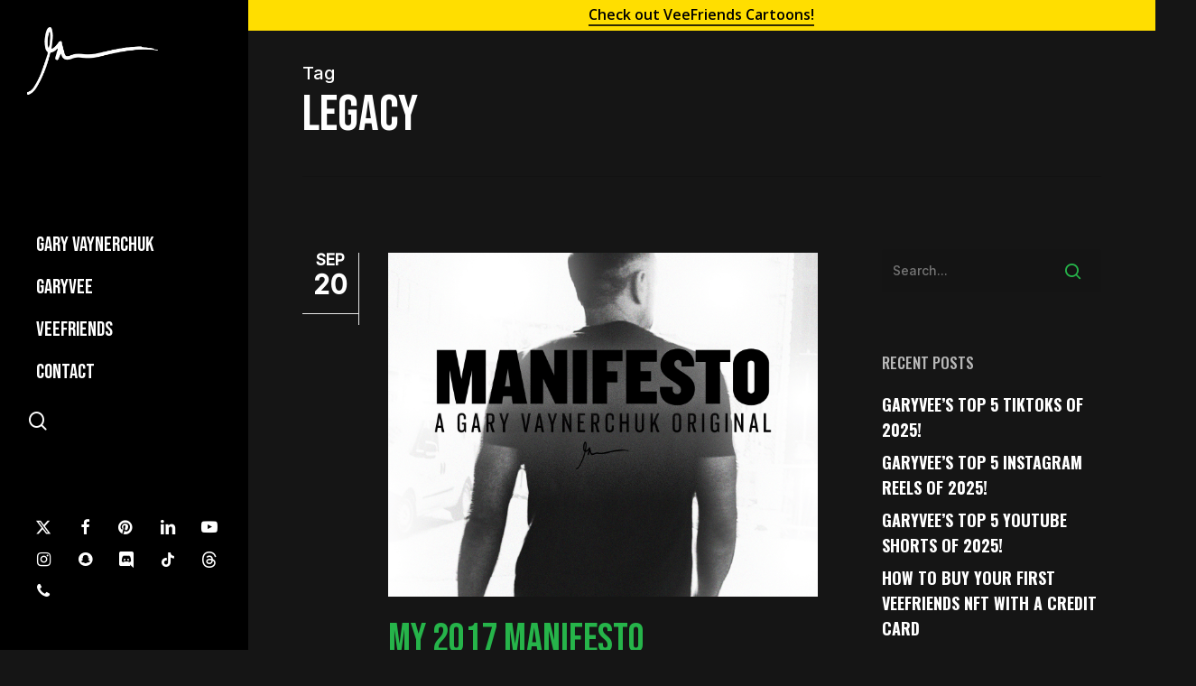

--- FILE ---
content_type: text/html; charset=UTF-8
request_url: https://garyvaynerchuk.com/tag/legacy/
body_size: 22854
content:
<!doctype html>
<html lang="en-US" class="no-js">
<head>
	<meta charset="UTF-8">
<script type="text/javascript">
/* <![CDATA[ */
var gform;gform||(document.addEventListener("gform_main_scripts_loaded",function(){gform.scriptsLoaded=!0}),document.addEventListener("gform/theme/scripts_loaded",function(){gform.themeScriptsLoaded=!0}),window.addEventListener("DOMContentLoaded",function(){gform.domLoaded=!0}),gform={domLoaded:!1,scriptsLoaded:!1,themeScriptsLoaded:!1,isFormEditor:()=>"function"==typeof InitializeEditor,callIfLoaded:function(o){return!(!gform.domLoaded||!gform.scriptsLoaded||!gform.themeScriptsLoaded&&!gform.isFormEditor()||(gform.isFormEditor()&&console.warn("The use of gform.initializeOnLoaded() is deprecated in the form editor context and will be removed in Gravity Forms 3.1."),o(),0))},initializeOnLoaded:function(o){gform.callIfLoaded(o)||(document.addEventListener("gform_main_scripts_loaded",()=>{gform.scriptsLoaded=!0,gform.callIfLoaded(o)}),document.addEventListener("gform/theme/scripts_loaded",()=>{gform.themeScriptsLoaded=!0,gform.callIfLoaded(o)}),window.addEventListener("DOMContentLoaded",()=>{gform.domLoaded=!0,gform.callIfLoaded(o)}))},hooks:{action:{},filter:{}},addAction:function(o,r,e,t){gform.addHook("action",o,r,e,t)},addFilter:function(o,r,e,t){gform.addHook("filter",o,r,e,t)},doAction:function(o){gform.doHook("action",o,arguments)},applyFilters:function(o){return gform.doHook("filter",o,arguments)},removeAction:function(o,r){gform.removeHook("action",o,r)},removeFilter:function(o,r,e){gform.removeHook("filter",o,r,e)},addHook:function(o,r,e,t,n){null==gform.hooks[o][r]&&(gform.hooks[o][r]=[]);var d=gform.hooks[o][r];null==n&&(n=r+"_"+d.length),gform.hooks[o][r].push({tag:n,callable:e,priority:t=null==t?10:t})},doHook:function(r,o,e){var t;if(e=Array.prototype.slice.call(e,1),null!=gform.hooks[r][o]&&((o=gform.hooks[r][o]).sort(function(o,r){return o.priority-r.priority}),o.forEach(function(o){"function"!=typeof(t=o.callable)&&(t=window[t]),"action"==r?t.apply(null,e):e[0]=t.apply(null,e)})),"filter"==r)return e[0]},removeHook:function(o,r,t,n){var e;null!=gform.hooks[o][r]&&(e=(e=gform.hooks[o][r]).filter(function(o,r,e){return!!(null!=n&&n!=o.tag||null!=t&&t!=o.priority)}),gform.hooks[o][r]=e)}});
/* ]]> */
</script>

<meta name="viewport" content="width=device-width, initial-scale=1, user-scalable=yes">
	<meta name='robots' content='index, follow, max-image-preview:large, max-snippet:-1, max-video-preview:-1' />
	<style>img:is([sizes="auto" i], [sizes^="auto," i]) { contain-intrinsic-size: 3000px 1500px }</style>
	
	<!-- This site is optimized with the Yoast SEO plugin v26.3 - https://yoast.com/wordpress/plugins/seo/ -->
	<title>legacy Archives - Gary Vaynerchuk</title>
	<link rel="canonical" href="https://garyvaynerchuk.com/tag/legacy/" />
	<meta property="og:locale" content="en_US" />
	<meta property="og:type" content="article" />
	<meta property="og:title" content="legacy Archives - Gary Vaynerchuk" />
	<meta property="og:url" content="https://garyvaynerchuk.com/tag/legacy/" />
	<meta property="og:site_name" content="Gary Vaynerchuk" />
	<meta name="twitter:card" content="summary_large_image" />
	<script type="application/ld+json" class="yoast-schema-graph">{"@context":"https://schema.org","@graph":[{"@type":"CollectionPage","@id":"https://garyvaynerchuk.com/tag/legacy/","url":"https://garyvaynerchuk.com/tag/legacy/","name":"legacy Archives - Gary Vaynerchuk","isPartOf":{"@id":"https://garyvaynerchuk.com/#website"},"primaryImageOfPage":{"@id":"https://garyvaynerchuk.com/tag/legacy/#primaryimage"},"image":{"@id":"https://garyvaynerchuk.com/tag/legacy/#primaryimage"},"thumbnailUrl":"https://garyvaynerchuk.com/wp-content/uploads/2017/09/Manifesto-header.png","breadcrumb":{"@id":"https://garyvaynerchuk.com/tag/legacy/#breadcrumb"},"inLanguage":"en-US"},{"@type":"ImageObject","inLanguage":"en-US","@id":"https://garyvaynerchuk.com/tag/legacy/#primaryimage","url":"https://garyvaynerchuk.com/wp-content/uploads/2017/09/Manifesto-header.png","contentUrl":"https://garyvaynerchuk.com/wp-content/uploads/2017/09/Manifesto-header.png","width":1400,"height":1120},{"@type":"BreadcrumbList","@id":"https://garyvaynerchuk.com/tag/legacy/#breadcrumb","itemListElement":[{"@type":"ListItem","position":1,"name":"Home","item":"https://garyvaynerchuk.com/"},{"@type":"ListItem","position":2,"name":"legacy"}]},{"@type":"WebSite","@id":"https://garyvaynerchuk.com/#website","url":"https://garyvaynerchuk.com/","name":"Gary Vaynerchuk","description":"SERIAL ENTREPRENEUR, CHAIRMAN OF VAYNERX, CEO OF VAYNERMEDIA, CEO OF VEEFRIENDS, &amp; 5X NYT BESTSELLING AUTHOR","publisher":{"@id":"https://garyvaynerchuk.com/#/schema/person/7a474f3e4d66c460d064799f953a84c6"},"potentialAction":[{"@type":"SearchAction","target":{"@type":"EntryPoint","urlTemplate":"https://garyvaynerchuk.com/?s={search_term_string}"},"query-input":{"@type":"PropertyValueSpecification","valueRequired":true,"valueName":"search_term_string"}}],"inLanguage":"en-US"},{"@type":["Person","Organization"],"@id":"https://garyvaynerchuk.com/#/schema/person/7a474f3e4d66c460d064799f953a84c6","name":"Gary Vaynerchuk","image":{"@type":"ImageObject","inLanguage":"en-US","@id":"https://garyvaynerchuk.com/#/schema/person/image/","url":"https://garyvaynerchuk.com/wp-content/uploads/2022/08/gvg.jpeg","contentUrl":"https://garyvaynerchuk.com/wp-content/uploads/2022/08/gvg.jpeg","width":1280,"height":800,"caption":"Gary Vaynerchuk"},"logo":{"@id":"https://garyvaynerchuk.com/#/schema/person/image/"}}]}</script>
	<!-- / Yoast SEO plugin. -->


<link rel='dns-prefetch' href='//fonts.googleapis.com' />
<link rel="alternate" type="application/rss+xml" title="Gary Vaynerchuk &raquo; Feed" href="https://garyvaynerchuk.com/feed/" />
<link rel="alternate" type="application/rss+xml" title="Gary Vaynerchuk &raquo; Comments Feed" href="https://garyvaynerchuk.com/comments/feed/" />
<link rel="alternate" type="application/rss+xml" title="Gary Vaynerchuk &raquo; legacy Tag Feed" href="https://garyvaynerchuk.com/tag/legacy/feed/" />
<script type="text/javascript">
/* <![CDATA[ */
window._wpemojiSettings = {"baseUrl":"https:\/\/s.w.org\/images\/core\/emoji\/16.0.1\/72x72\/","ext":".png","svgUrl":"https:\/\/s.w.org\/images\/core\/emoji\/16.0.1\/svg\/","svgExt":".svg","source":{"concatemoji":"https:\/\/garyvaynerchuk.com\/wp-includes\/js\/wp-emoji-release.min.js?ver=6.8.3"}};
/*! This file is auto-generated */
!function(s,n){var o,i,e;function c(e){try{var t={supportTests:e,timestamp:(new Date).valueOf()};sessionStorage.setItem(o,JSON.stringify(t))}catch(e){}}function p(e,t,n){e.clearRect(0,0,e.canvas.width,e.canvas.height),e.fillText(t,0,0);var t=new Uint32Array(e.getImageData(0,0,e.canvas.width,e.canvas.height).data),a=(e.clearRect(0,0,e.canvas.width,e.canvas.height),e.fillText(n,0,0),new Uint32Array(e.getImageData(0,0,e.canvas.width,e.canvas.height).data));return t.every(function(e,t){return e===a[t]})}function u(e,t){e.clearRect(0,0,e.canvas.width,e.canvas.height),e.fillText(t,0,0);for(var n=e.getImageData(16,16,1,1),a=0;a<n.data.length;a++)if(0!==n.data[a])return!1;return!0}function f(e,t,n,a){switch(t){case"flag":return n(e,"\ud83c\udff3\ufe0f\u200d\u26a7\ufe0f","\ud83c\udff3\ufe0f\u200b\u26a7\ufe0f")?!1:!n(e,"\ud83c\udde8\ud83c\uddf6","\ud83c\udde8\u200b\ud83c\uddf6")&&!n(e,"\ud83c\udff4\udb40\udc67\udb40\udc62\udb40\udc65\udb40\udc6e\udb40\udc67\udb40\udc7f","\ud83c\udff4\u200b\udb40\udc67\u200b\udb40\udc62\u200b\udb40\udc65\u200b\udb40\udc6e\u200b\udb40\udc67\u200b\udb40\udc7f");case"emoji":return!a(e,"\ud83e\udedf")}return!1}function g(e,t,n,a){var r="undefined"!=typeof WorkerGlobalScope&&self instanceof WorkerGlobalScope?new OffscreenCanvas(300,150):s.createElement("canvas"),o=r.getContext("2d",{willReadFrequently:!0}),i=(o.textBaseline="top",o.font="600 32px Arial",{});return e.forEach(function(e){i[e]=t(o,e,n,a)}),i}function t(e){var t=s.createElement("script");t.src=e,t.defer=!0,s.head.appendChild(t)}"undefined"!=typeof Promise&&(o="wpEmojiSettingsSupports",i=["flag","emoji"],n.supports={everything:!0,everythingExceptFlag:!0},e=new Promise(function(e){s.addEventListener("DOMContentLoaded",e,{once:!0})}),new Promise(function(t){var n=function(){try{var e=JSON.parse(sessionStorage.getItem(o));if("object"==typeof e&&"number"==typeof e.timestamp&&(new Date).valueOf()<e.timestamp+604800&&"object"==typeof e.supportTests)return e.supportTests}catch(e){}return null}();if(!n){if("undefined"!=typeof Worker&&"undefined"!=typeof OffscreenCanvas&&"undefined"!=typeof URL&&URL.createObjectURL&&"undefined"!=typeof Blob)try{var e="postMessage("+g.toString()+"("+[JSON.stringify(i),f.toString(),p.toString(),u.toString()].join(",")+"));",a=new Blob([e],{type:"text/javascript"}),r=new Worker(URL.createObjectURL(a),{name:"wpTestEmojiSupports"});return void(r.onmessage=function(e){c(n=e.data),r.terminate(),t(n)})}catch(e){}c(n=g(i,f,p,u))}t(n)}).then(function(e){for(var t in e)n.supports[t]=e[t],n.supports.everything=n.supports.everything&&n.supports[t],"flag"!==t&&(n.supports.everythingExceptFlag=n.supports.everythingExceptFlag&&n.supports[t]);n.supports.everythingExceptFlag=n.supports.everythingExceptFlag&&!n.supports.flag,n.DOMReady=!1,n.readyCallback=function(){n.DOMReady=!0}}).then(function(){return e}).then(function(){var e;n.supports.everything||(n.readyCallback(),(e=n.source||{}).concatemoji?t(e.concatemoji):e.wpemoji&&e.twemoji&&(t(e.twemoji),t(e.wpemoji)))}))}((window,document),window._wpemojiSettings);
/* ]]> */
</script>
<style id='wp-emoji-styles-inline-css' type='text/css'>

	img.wp-smiley, img.emoji {
		display: inline !important;
		border: none !important;
		box-shadow: none !important;
		height: 1em !important;
		width: 1em !important;
		margin: 0 0.07em !important;
		vertical-align: -0.1em !important;
		background: none !important;
		padding: 0 !important;
	}
</style>
<link rel='stylesheet' id='wp-block-library-css' href='https://garyvaynerchuk.com/wp-includes/css/dist/block-library/style.min.css?ver=6.8.3' type='text/css' media='all' />
<style id='global-styles-inline-css' type='text/css'>
:root{--wp--preset--aspect-ratio--square: 1;--wp--preset--aspect-ratio--4-3: 4/3;--wp--preset--aspect-ratio--3-4: 3/4;--wp--preset--aspect-ratio--3-2: 3/2;--wp--preset--aspect-ratio--2-3: 2/3;--wp--preset--aspect-ratio--16-9: 16/9;--wp--preset--aspect-ratio--9-16: 9/16;--wp--preset--color--black: #000000;--wp--preset--color--cyan-bluish-gray: #abb8c3;--wp--preset--color--white: #ffffff;--wp--preset--color--pale-pink: #f78da7;--wp--preset--color--vivid-red: #cf2e2e;--wp--preset--color--luminous-vivid-orange: #ff6900;--wp--preset--color--luminous-vivid-amber: #fcb900;--wp--preset--color--light-green-cyan: #7bdcb5;--wp--preset--color--vivid-green-cyan: #00d084;--wp--preset--color--pale-cyan-blue: #8ed1fc;--wp--preset--color--vivid-cyan-blue: #0693e3;--wp--preset--color--vivid-purple: #9b51e0;--wp--preset--gradient--vivid-cyan-blue-to-vivid-purple: linear-gradient(135deg,rgba(6,147,227,1) 0%,rgb(155,81,224) 100%);--wp--preset--gradient--light-green-cyan-to-vivid-green-cyan: linear-gradient(135deg,rgb(122,220,180) 0%,rgb(0,208,130) 100%);--wp--preset--gradient--luminous-vivid-amber-to-luminous-vivid-orange: linear-gradient(135deg,rgba(252,185,0,1) 0%,rgba(255,105,0,1) 100%);--wp--preset--gradient--luminous-vivid-orange-to-vivid-red: linear-gradient(135deg,rgba(255,105,0,1) 0%,rgb(207,46,46) 100%);--wp--preset--gradient--very-light-gray-to-cyan-bluish-gray: linear-gradient(135deg,rgb(238,238,238) 0%,rgb(169,184,195) 100%);--wp--preset--gradient--cool-to-warm-spectrum: linear-gradient(135deg,rgb(74,234,220) 0%,rgb(151,120,209) 20%,rgb(207,42,186) 40%,rgb(238,44,130) 60%,rgb(251,105,98) 80%,rgb(254,248,76) 100%);--wp--preset--gradient--blush-light-purple: linear-gradient(135deg,rgb(255,206,236) 0%,rgb(152,150,240) 100%);--wp--preset--gradient--blush-bordeaux: linear-gradient(135deg,rgb(254,205,165) 0%,rgb(254,45,45) 50%,rgb(107,0,62) 100%);--wp--preset--gradient--luminous-dusk: linear-gradient(135deg,rgb(255,203,112) 0%,rgb(199,81,192) 50%,rgb(65,88,208) 100%);--wp--preset--gradient--pale-ocean: linear-gradient(135deg,rgb(255,245,203) 0%,rgb(182,227,212) 50%,rgb(51,167,181) 100%);--wp--preset--gradient--electric-grass: linear-gradient(135deg,rgb(202,248,128) 0%,rgb(113,206,126) 100%);--wp--preset--gradient--midnight: linear-gradient(135deg,rgb(2,3,129) 0%,rgb(40,116,252) 100%);--wp--preset--font-size--small: 13px;--wp--preset--font-size--medium: 20px;--wp--preset--font-size--large: 36px;--wp--preset--font-size--x-large: 42px;--wp--preset--spacing--20: 0.44rem;--wp--preset--spacing--30: 0.67rem;--wp--preset--spacing--40: 1rem;--wp--preset--spacing--50: 1.5rem;--wp--preset--spacing--60: 2.25rem;--wp--preset--spacing--70: 3.38rem;--wp--preset--spacing--80: 5.06rem;--wp--preset--shadow--natural: 6px 6px 9px rgba(0, 0, 0, 0.2);--wp--preset--shadow--deep: 12px 12px 50px rgba(0, 0, 0, 0.4);--wp--preset--shadow--sharp: 6px 6px 0px rgba(0, 0, 0, 0.2);--wp--preset--shadow--outlined: 6px 6px 0px -3px rgba(255, 255, 255, 1), 6px 6px rgba(0, 0, 0, 1);--wp--preset--shadow--crisp: 6px 6px 0px rgba(0, 0, 0, 1);}:root { --wp--style--global--content-size: 1300px;--wp--style--global--wide-size: 1300px; }:where(body) { margin: 0; }.wp-site-blocks > .alignleft { float: left; margin-right: 2em; }.wp-site-blocks > .alignright { float: right; margin-left: 2em; }.wp-site-blocks > .aligncenter { justify-content: center; margin-left: auto; margin-right: auto; }:where(.is-layout-flex){gap: 0.5em;}:where(.is-layout-grid){gap: 0.5em;}.is-layout-flow > .alignleft{float: left;margin-inline-start: 0;margin-inline-end: 2em;}.is-layout-flow > .alignright{float: right;margin-inline-start: 2em;margin-inline-end: 0;}.is-layout-flow > .aligncenter{margin-left: auto !important;margin-right: auto !important;}.is-layout-constrained > .alignleft{float: left;margin-inline-start: 0;margin-inline-end: 2em;}.is-layout-constrained > .alignright{float: right;margin-inline-start: 2em;margin-inline-end: 0;}.is-layout-constrained > .aligncenter{margin-left: auto !important;margin-right: auto !important;}.is-layout-constrained > :where(:not(.alignleft):not(.alignright):not(.alignfull)){max-width: var(--wp--style--global--content-size);margin-left: auto !important;margin-right: auto !important;}.is-layout-constrained > .alignwide{max-width: var(--wp--style--global--wide-size);}body .is-layout-flex{display: flex;}.is-layout-flex{flex-wrap: wrap;align-items: center;}.is-layout-flex > :is(*, div){margin: 0;}body .is-layout-grid{display: grid;}.is-layout-grid > :is(*, div){margin: 0;}body{padding-top: 0px;padding-right: 0px;padding-bottom: 0px;padding-left: 0px;}:root :where(.wp-element-button, .wp-block-button__link){background-color: #32373c;border-width: 0;color: #fff;font-family: inherit;font-size: inherit;line-height: inherit;padding: calc(0.667em + 2px) calc(1.333em + 2px);text-decoration: none;}.has-black-color{color: var(--wp--preset--color--black) !important;}.has-cyan-bluish-gray-color{color: var(--wp--preset--color--cyan-bluish-gray) !important;}.has-white-color{color: var(--wp--preset--color--white) !important;}.has-pale-pink-color{color: var(--wp--preset--color--pale-pink) !important;}.has-vivid-red-color{color: var(--wp--preset--color--vivid-red) !important;}.has-luminous-vivid-orange-color{color: var(--wp--preset--color--luminous-vivid-orange) !important;}.has-luminous-vivid-amber-color{color: var(--wp--preset--color--luminous-vivid-amber) !important;}.has-light-green-cyan-color{color: var(--wp--preset--color--light-green-cyan) !important;}.has-vivid-green-cyan-color{color: var(--wp--preset--color--vivid-green-cyan) !important;}.has-pale-cyan-blue-color{color: var(--wp--preset--color--pale-cyan-blue) !important;}.has-vivid-cyan-blue-color{color: var(--wp--preset--color--vivid-cyan-blue) !important;}.has-vivid-purple-color{color: var(--wp--preset--color--vivid-purple) !important;}.has-black-background-color{background-color: var(--wp--preset--color--black) !important;}.has-cyan-bluish-gray-background-color{background-color: var(--wp--preset--color--cyan-bluish-gray) !important;}.has-white-background-color{background-color: var(--wp--preset--color--white) !important;}.has-pale-pink-background-color{background-color: var(--wp--preset--color--pale-pink) !important;}.has-vivid-red-background-color{background-color: var(--wp--preset--color--vivid-red) !important;}.has-luminous-vivid-orange-background-color{background-color: var(--wp--preset--color--luminous-vivid-orange) !important;}.has-luminous-vivid-amber-background-color{background-color: var(--wp--preset--color--luminous-vivid-amber) !important;}.has-light-green-cyan-background-color{background-color: var(--wp--preset--color--light-green-cyan) !important;}.has-vivid-green-cyan-background-color{background-color: var(--wp--preset--color--vivid-green-cyan) !important;}.has-pale-cyan-blue-background-color{background-color: var(--wp--preset--color--pale-cyan-blue) !important;}.has-vivid-cyan-blue-background-color{background-color: var(--wp--preset--color--vivid-cyan-blue) !important;}.has-vivid-purple-background-color{background-color: var(--wp--preset--color--vivid-purple) !important;}.has-black-border-color{border-color: var(--wp--preset--color--black) !important;}.has-cyan-bluish-gray-border-color{border-color: var(--wp--preset--color--cyan-bluish-gray) !important;}.has-white-border-color{border-color: var(--wp--preset--color--white) !important;}.has-pale-pink-border-color{border-color: var(--wp--preset--color--pale-pink) !important;}.has-vivid-red-border-color{border-color: var(--wp--preset--color--vivid-red) !important;}.has-luminous-vivid-orange-border-color{border-color: var(--wp--preset--color--luminous-vivid-orange) !important;}.has-luminous-vivid-amber-border-color{border-color: var(--wp--preset--color--luminous-vivid-amber) !important;}.has-light-green-cyan-border-color{border-color: var(--wp--preset--color--light-green-cyan) !important;}.has-vivid-green-cyan-border-color{border-color: var(--wp--preset--color--vivid-green-cyan) !important;}.has-pale-cyan-blue-border-color{border-color: var(--wp--preset--color--pale-cyan-blue) !important;}.has-vivid-cyan-blue-border-color{border-color: var(--wp--preset--color--vivid-cyan-blue) !important;}.has-vivid-purple-border-color{border-color: var(--wp--preset--color--vivid-purple) !important;}.has-vivid-cyan-blue-to-vivid-purple-gradient-background{background: var(--wp--preset--gradient--vivid-cyan-blue-to-vivid-purple) !important;}.has-light-green-cyan-to-vivid-green-cyan-gradient-background{background: var(--wp--preset--gradient--light-green-cyan-to-vivid-green-cyan) !important;}.has-luminous-vivid-amber-to-luminous-vivid-orange-gradient-background{background: var(--wp--preset--gradient--luminous-vivid-amber-to-luminous-vivid-orange) !important;}.has-luminous-vivid-orange-to-vivid-red-gradient-background{background: var(--wp--preset--gradient--luminous-vivid-orange-to-vivid-red) !important;}.has-very-light-gray-to-cyan-bluish-gray-gradient-background{background: var(--wp--preset--gradient--very-light-gray-to-cyan-bluish-gray) !important;}.has-cool-to-warm-spectrum-gradient-background{background: var(--wp--preset--gradient--cool-to-warm-spectrum) !important;}.has-blush-light-purple-gradient-background{background: var(--wp--preset--gradient--blush-light-purple) !important;}.has-blush-bordeaux-gradient-background{background: var(--wp--preset--gradient--blush-bordeaux) !important;}.has-luminous-dusk-gradient-background{background: var(--wp--preset--gradient--luminous-dusk) !important;}.has-pale-ocean-gradient-background{background: var(--wp--preset--gradient--pale-ocean) !important;}.has-electric-grass-gradient-background{background: var(--wp--preset--gradient--electric-grass) !important;}.has-midnight-gradient-background{background: var(--wp--preset--gradient--midnight) !important;}.has-small-font-size{font-size: var(--wp--preset--font-size--small) !important;}.has-medium-font-size{font-size: var(--wp--preset--font-size--medium) !important;}.has-large-font-size{font-size: var(--wp--preset--font-size--large) !important;}.has-x-large-font-size{font-size: var(--wp--preset--font-size--x-large) !important;}
:where(.wp-block-post-template.is-layout-flex){gap: 1.25em;}:where(.wp-block-post-template.is-layout-grid){gap: 1.25em;}
:where(.wp-block-columns.is-layout-flex){gap: 2em;}:where(.wp-block-columns.is-layout-grid){gap: 2em;}
:root :where(.wp-block-pullquote){font-size: 1.5em;line-height: 1.6;}
</style>
<link rel='stylesheet' id='salient-social-css' href='https://garyvaynerchuk.com/wp-content/plugins/salient-social/css/style.css?ver=1.2.5' type='text/css' media='all' />
<style id='salient-social-inline-css' type='text/css'>

  .sharing-default-minimal .nectar-love.loved,
  body .nectar-social[data-color-override="override"].fixed > a:before, 
  body .nectar-social[data-color-override="override"].fixed .nectar-social-inner a,
  .sharing-default-minimal .nectar-social[data-color-override="override"] .nectar-social-inner a:hover,
  .nectar-social.vertical[data-color-override="override"] .nectar-social-inner a:hover {
    background-color: #26b44a;
  }
  .nectar-social.hover .nectar-love.loved,
  .nectar-social.hover > .nectar-love-button a:hover,
  .nectar-social[data-color-override="override"].hover > div a:hover,
  #single-below-header .nectar-social[data-color-override="override"].hover > div a:hover,
  .nectar-social[data-color-override="override"].hover .share-btn:hover,
  .sharing-default-minimal .nectar-social[data-color-override="override"] .nectar-social-inner a {
    border-color: #26b44a;
  }
  #single-below-header .nectar-social.hover .nectar-love.loved i,
  #single-below-header .nectar-social.hover[data-color-override="override"] a:hover,
  #single-below-header .nectar-social.hover[data-color-override="override"] a:hover i,
  #single-below-header .nectar-social.hover .nectar-love-button a:hover i,
  .nectar-love:hover i,
  .hover .nectar-love:hover .total_loves,
  .nectar-love.loved i,
  .nectar-social.hover .nectar-love.loved .total_loves,
  .nectar-social.hover .share-btn:hover, 
  .nectar-social[data-color-override="override"].hover .nectar-social-inner a:hover,
  .nectar-social[data-color-override="override"].hover > div:hover span,
  .sharing-default-minimal .nectar-social[data-color-override="override"] .nectar-social-inner a:not(:hover) i,
  .sharing-default-minimal .nectar-social[data-color-override="override"] .nectar-social-inner a:not(:hover) {
    color: #26b44a;
  }
</style>
<link rel='stylesheet' id='font-awesome-css' href='https://garyvaynerchuk.com/wp-content/themes/salient/css/font-awesome-legacy.min.css?ver=4.7.1' type='text/css' media='all' />
<link rel='stylesheet' id='salient-grid-system-css' href='https://garyvaynerchuk.com/wp-content/themes/salient/css/build/grid-system.css?ver=16.2.0' type='text/css' media='all' />
<link rel='stylesheet' id='main-styles-css' href='https://garyvaynerchuk.com/wp-content/themes/salient/css/build/style.css?ver=16.2.0' type='text/css' media='all' />
<link rel='stylesheet' id='nectar-header-layout-left-css' href='https://garyvaynerchuk.com/wp-content/themes/salient/css/build/header/header-layout-left.css?ver=16.2.0' type='text/css' media='all' />
<link rel='stylesheet' id='nectar-header-secondary-nav-css' href='https://garyvaynerchuk.com/wp-content/themes/salient/css/build/header/header-secondary-nav.css?ver=16.2.0' type='text/css' media='all' />
<link rel='stylesheet' id='nectar_default_font_open_sans-css' href='https://fonts.googleapis.com/css?family=Open+Sans%3A300%2C400%2C600%2C700&#038;subset=latin%2Clatin-ext' type='text/css' media='all' />
<link rel='stylesheet' id='nectar-flickity-css' href='https://garyvaynerchuk.com/wp-content/themes/salient/css/build/plugins/flickity.css?ver=16.2.0' type='text/css' media='all' />
<link rel='stylesheet' id='nectar-portfolio-css' href='https://garyvaynerchuk.com/wp-content/plugins/salient-portfolio/css/portfolio.css?ver=1.7.6' type='text/css' media='all' />
<link rel='stylesheet' id='responsive-css' href='https://garyvaynerchuk.com/wp-content/themes/salient/css/build/responsive.css?ver=16.2.0' type='text/css' media='all' />
<link rel='stylesheet' id='skin-material-css' href='https://garyvaynerchuk.com/wp-content/themes/salient/css/build/skin-material.css?ver=16.2.0' type='text/css' media='all' />
<link rel='stylesheet' id='salient-wp-menu-dynamic-css' href='https://garyvaynerchuk.com/wp-content/uploads/salient/menu-dynamic.css?ver=45138' type='text/css' media='all' />
<link rel='stylesheet' id='js_composer_front-css' href='https://garyvaynerchuk.com/wp-content/plugins/js_composer_salient/assets/css/js_composer.min.css?ver=7.5' type='text/css' media='all' />
<link rel='stylesheet' id='dynamic-css-css' href='https://garyvaynerchuk.com/wp-content/themes/salient/css/salient-dynamic-styles.css?ver=76751' type='text/css' media='all' />
<style id='dynamic-css-inline-css' type='text/css'>
body[data-bg-header="true"].category .container-wrap,body[data-bg-header="true"].author .container-wrap,body[data-bg-header="true"].date .container-wrap,body[data-bg-header="true"].blog .container-wrap{padding-top:var(--container-padding)!important}.archive.author .row .col.section-title span,.archive.category .row .col.section-title span,.archive.tag .row .col.section-title span,.archive.date .row .col.section-title span{padding-left:0}body.author #page-header-wrap #page-header-bg,body.category #page-header-wrap #page-header-bg,body.tag #page-header-wrap #page-header-bg,body.date #page-header-wrap #page-header-bg{height:auto;padding-top:8%;padding-bottom:8%;}.archive #page-header-wrap{height:auto;}.archive.category .row .col.section-title p,.archive.tag .row .col.section-title p{margin-top:10px;}body[data-bg-header="true"].archive .container-wrap.meta_overlaid_blog,body[data-bg-header="true"].category .container-wrap.meta_overlaid_blog,body[data-bg-header="true"].author .container-wrap.meta_overlaid_blog,body[data-bg-header="true"].date .container-wrap.meta_overlaid_blog{padding-top:0!important;}#page-header-bg[data-alignment="center"] .span_6 p{margin:0 auto;}body.archive #page-header-bg:not(.fullscreen-header) .span_6{position:relative;-webkit-transform:none;transform:none;top:0;}.blog-archive-header .nectar-author-gravatar img{width:125px;border-radius:100px;}.blog-archive-header .container .span_12 p{font-size:min(max(calc(1.3vw),16px),20px);line-height:1.5;margin-top:.5em;}body .page-header-no-bg.color-bg{padding:5% 0;}@media only screen and (max-width:999px){body .page-header-no-bg.color-bg{padding:7% 0;}}@media only screen and (max-width:690px){body .page-header-no-bg.color-bg{padding:9% 0;}.blog-archive-header .nectar-author-gravatar img{width:75px;}}.blog-archive-header.color-bg .col.section-title{border-bottom:0;padding:0;}.blog-archive-header.color-bg *{color:inherit!important;}.nectar-archive-tax-count{position:relative;padding:.5em;transform:translateX(0.25em) translateY(-0.75em);font-size:clamp(14px,0.3em,20px);display:inline-block;vertical-align:super;}.nectar-archive-tax-count:before{content:"";display:block;padding-bottom:100%;width:100%;position:absolute;top:50%;left:50%;transform:translate(-50%,-50%);border-radius:100px;background-color:currentColor;opacity:0.1;}#header-space{background-color:#151515}@media only screen and (min-width:1000px){#page-header-wrap.fullscreen-header,#page-header-wrap.fullscreen-header #page-header-bg,html:not(.nectar-box-roll-loaded) .nectar-box-roll > #page-header-bg.fullscreen-header,.nectar_fullscreen_zoom_recent_projects,#nectar_fullscreen_rows:not(.afterLoaded) > div{height:100vh;}.wpb_row.vc_row-o-full-height.top-level,.wpb_row.vc_row-o-full-height.top-level > .col.span_12{min-height:100vh;}.nectar-slider-wrap[data-fullscreen="true"]:not(.loaded),.nectar-slider-wrap[data-fullscreen="true"]:not(.loaded) .swiper-container{height:calc(100vh + 2px)!important;}.admin-bar .nectar-slider-wrap[data-fullscreen="true"]:not(.loaded),.admin-bar .nectar-slider-wrap[data-fullscreen="true"]:not(.loaded) .swiper-container{height:calc(100vh - 30px)!important;}}@media only screen and (max-width:999px){.using-mobile-browser #nectar_fullscreen_rows:not(.afterLoaded):not([data-mobile-disable="on"]) > div{height:calc(100vh - 126px);}.using-mobile-browser .wpb_row.vc_row-o-full-height.top-level,.using-mobile-browser .wpb_row.vc_row-o-full-height.top-level > .col.span_12,[data-permanent-transparent="1"].using-mobile-browser .wpb_row.vc_row-o-full-height.top-level,[data-permanent-transparent="1"].using-mobile-browser .wpb_row.vc_row-o-full-height.top-level > .col.span_12{min-height:calc(100vh - 126px);}html:not(.nectar-box-roll-loaded) .nectar-box-roll > #page-header-bg.fullscreen-header,.nectar_fullscreen_zoom_recent_projects,.nectar-slider-wrap[data-fullscreen="true"]:not(.loaded),.nectar-slider-wrap[data-fullscreen="true"]:not(.loaded) .swiper-container,#nectar_fullscreen_rows:not(.afterLoaded):not([data-mobile-disable="on"]) > div{height:calc(100vh - 73px);}.wpb_row.vc_row-o-full-height.top-level,.wpb_row.vc_row-o-full-height.top-level > .col.span_12{min-height:calc(100vh - 73px);}body[data-transparent-header="false"] #ajax-content-wrap.no-scroll{min-height:calc(100vh - 73px);height:calc(100vh - 73px);}}.wpb_row[data-using-ctc="true"] h1,.wpb_row[data-using-ctc="true"] h2,.wpb_row[data-using-ctc="true"] h3,.wpb_row[data-using-ctc="true"] h4,.wpb_row[data-using-ctc="true"] h5,.wpb_row[data-using-ctc="true"] h6{color:inherit}.nectar-cta.text_hover_color_000000 .link_wrap a{transition:none;}.nectar-cta.text_hover_color_000000 .link_wrap:hover{color:#000000;}@media only screen and (max-width:999px){.nectar-cta.display_tablet_inherit{display:inherit;}}@media only screen and (max-width:999px){body .nectar-cta.alignment_tablet_center,body .nectar-next-section-wrap.alignment_tablet_center{text-align:center;}}@media only screen and (max-width:690px){body .nectar-cta.font_size_phone_13px,body .nectar-cta.font_size_phone_13px *{font-size:13px;line-height:1.1;}}@media only screen and (max-width:690px){.nectar-cta.display_phone_inherit{display:inherit;}}@media only screen and (max-width:690px){html body .nectar-cta.alignment_phone_center,html body .nectar-next-section-wrap.alignment_phone_center{text-align:center;}}@media only screen and (max-width:690px){.vc_row.bottom_padding_phone_5px{padding-bottom:5px!important;}}@media only screen and (max-width:690px){.vc_row.top_padding_phone_5px{padding-top:5px!important;}}body .container-wrap .wpb_row[data-column-margin="none"]:not(.full-width-section):not(.full-width-content){margin-bottom:0;}body .container-wrap .vc_row-fluid[data-column-margin="none"] > .span_12,body .container-wrap .vc_row-fluid[data-column-margin="none"] .full-page-inner > .container > .span_12,body .container-wrap .vc_row-fluid[data-column-margin="none"] .full-page-inner > .span_12{margin-left:0;margin-right:0;}body .container-wrap .vc_row-fluid[data-column-margin="none"] .wpb_column:not(.child_column),body .container-wrap .inner_row[data-column-margin="none"] .child_column{padding-left:0;padding-right:0;}body .container-wrap .wpb_row[data-column-margin="10px"]:not(.full-width-section):not(.full-width-content){margin-bottom:10px;}body .container-wrap .vc_row-fluid[data-column-margin="10px"] > .span_12,body .container-wrap .vc_row-fluid[data-column-margin="10px"] .full-page-inner > .container > .span_12,body .container-wrap .vc_row-fluid[data-column-margin="10px"] .full-page-inner > .span_12{margin-left:-5px;margin-right:-5px;}body .container-wrap .vc_row-fluid[data-column-margin="10px"] .wpb_column:not(.child_column),body .container-wrap .inner_row[data-column-margin="10px"] .child_column{padding-left:5px;padding-right:5px;}.container-wrap .vc_row-fluid[data-column-margin="10px"].full-width-content > .span_12,.container-wrap .vc_row-fluid[data-column-margin="10px"].full-width-content .full-page-inner > .span_12{margin-left:0;margin-right:0;padding-left:5px;padding-right:5px;}.single-portfolio #full_width_portfolio .vc_row-fluid[data-column-margin="10px"].full-width-content > .span_12{padding-right:5px;}@media only screen and (max-width:999px) and (min-width:691px){.vc_row-fluid[data-column-margin="10px"] > .span_12 > .one-fourths:not([class*="vc_col-xs-"]),.vc_row-fluid .vc_row-fluid.inner_row[data-column-margin="10px"] > .span_12 > .one-fourths:not([class*="vc_col-xs-"]){margin-bottom:10px;}}.vc_row.inner_row.row_position_relative{position:relative;}#ajax-content-wrap .vc_row.inner_row.left_padding_15pct .row_col_wrap_12_inner,.nectar-global-section .vc_row.inner_row.left_padding_15pct .row_col_wrap_12_inner{padding-left:15%;}#ajax-content-wrap .vc_row.inner_row.right_padding_15pct .row_col_wrap_12_inner,.nectar-global-section .vc_row.inner_row.right_padding_15pct .row_col_wrap_12_inner{padding-right:15%;}@media only screen,print{.vc_row.inner_row.translate_x_100px{-webkit-transform:translateX(100px);transform:translateX(100px);}}@media only screen,print{.wpb_column.force-desktop-text-align-left,.wpb_column.force-desktop-text-align-left .col{text-align:left!important;}.wpb_column.force-desktop-text-align-right,.wpb_column.force-desktop-text-align-right .col{text-align:right!important;}.wpb_column.force-desktop-text-align-center,.wpb_column.force-desktop-text-align-center .col,.wpb_column.force-desktop-text-align-center .vc_custom_heading,.wpb_column.force-desktop-text-align-center .nectar-cta{text-align:center!important;}.wpb_column.force-desktop-text-align-center .img-with-aniamtion-wrap img{display:inline-block;}}@media only screen and (max-width:690px){#ajax-content-wrap .vc_row.inner_row.right_padding_phone_10px .row_col_wrap_12_inner{padding-right:10px!important;}}@media only screen and (max-width:690px){#ajax-content-wrap .vc_row.inner_row.left_padding_phone_10px .row_col_wrap_12_inner{padding-left:10px!important;}}@media only screen and (max-width:690px){.vc_row.inner_row.bottom_padding_phone_10px{padding-bottom:10px!important;}}@media only screen and (max-width:690px){.vc_row.inner_row.translate_x_phone_0px{-webkit-transform:translateX(0px);transform:translateX(0px);}}.screen-reader-text,.nectar-skip-to-content:not(:focus){border:0;clip:rect(1px,1px,1px,1px);clip-path:inset(50%);height:1px;margin:-1px;overflow:hidden;padding:0;position:absolute!important;width:1px;word-wrap:normal!important;}.row .col img:not([srcset]){width:auto;}.row .col img.img-with-animation.nectar-lazy:not([srcset]){width:100%;}
body[data-header-format=left-header] #header-outer[data-lhe=animated_underline] #top nav>ul>li:not([class*=button_]).current-menu-ancestor>a, body[data-header-format=left-header] #header-outer[data-lhe=animated_underline] #top nav>ul>li:not([class*=button_]).current-menu-item>a, body[data-header-format=left-header] #header-outer[data-lhe=animated_underline] #top nav>ul>li:not([class*=button_]).current_page_item>a, body[data-header-format=left-header] #header-outer[data-lhe=animated_underline] #top nav>ul>li:not([class*=button_]).open-submenu>a, body[data-header-format=left-header] #header-outer[data-lhe=animated_underline] #top nav>ul>li:not([class*=button_])>a:hover {
    color: #000;
}
</style>
<link rel='stylesheet' id='redux-google-fonts-salient_redux-css' href='https://fonts.googleapis.com/css?family=Bebas+Neue%3A400%7CInter%3A500%7COswald%3A700%2C500%2C300&#038;ver=6.8.3' type='text/css' media='all' />
<script type="text/javascript" src="https://garyvaynerchuk.com/wp-includes/js/jquery/jquery.min.js?ver=3.7.1" id="jquery-core-js"></script>
<script type="text/javascript" src="https://garyvaynerchuk.com/wp-includes/js/jquery/jquery-migrate.min.js?ver=3.4.1" id="jquery-migrate-js"></script>
<script></script><link rel="https://api.w.org/" href="https://garyvaynerchuk.com/wp-json/" /><link rel="alternate" title="JSON" type="application/json" href="https://garyvaynerchuk.com/wp-json/wp/v2/tags/785" /><link rel="EditURI" type="application/rsd+xml" title="RSD" href="https://garyvaynerchuk.com/xmlrpc.php?rsd" />
<meta name="cdp-version" content="1.5.0" /><script type="text/javascript"> var root = document.getElementsByTagName( "html" )[0]; root.setAttribute( "class", "js" ); </script><!-- Global site tag (gtag.js) - Google Analytics -->
<script async src="https://www.googletagmanager.com/gtag/js?id=UA-70669-20"></script>
<script>
  window.dataLayer = window.dataLayer || [];
  function gtag(){dataLayer.push(arguments);}
  gtag('js', new Date());

  gtag('config', 'UA-70669-20');
</script>

<script>
		!function (w, d, t) {
		  w.TiktokAnalyticsObject=t;var ttq=w[t]=w[t]||[];ttq.methods=["page","track","identify","instances","debug","on","off","once","ready","alias","group","enableCookie","disableCookie"],ttq.setAndDefer=function(t,e){t[e]=function(){t.push([e].concat(Array.prototype.slice.call(arguments,0)))}};for(var i=0;i<ttq.methods.length;i++)ttq.setAndDefer(ttq,ttq.methods[i]);ttq.instance=function(t){for(var e=ttq._i[t]||[],n=0;n<ttq.methods.length;n++
)ttq.setAndDefer(e,ttq.methods[n]);return e},ttq.load=function(e,n){var i="https://analytics.tiktok.com/i18n/pixel/events.js";ttq._i=ttq._i||{},ttq._i[e]=[],ttq._i[e]._u=i,ttq._t=ttq._t||{},ttq._t[e]=+new Date,ttq._o=ttq._o||{},ttq._o[e]=n||{};n=document.createElement("script");n.type="text/javascript",n.async=!0,n.src=i+"?sdkid="+e+"&lib="+t;e=document.getElementsByTagName("script")[0];e.parentNode.insertBefore(n,e)};
		
		  ttq.load('CC39923C77U295EGHHRG');
		  ttq.page();
		}(window, document, 'ttq');
	</script>

<!-- Meta Pixel Code -->
<script>
!function(f,b,e,v,n,t,s)
{if(f.fbq)return;n=f.fbq=function(){n.callMethod?
n.callMethod.apply(n,arguments):n.queue.push(arguments)};
if(!f._fbq)f._fbq=n;n.push=n;n.loaded=!0;n.version='2.0';
n.queue=[];t=b.createElement(e);t.async=!0;
t.src=v;s=b.getElementsByTagName(e)[0];
s.parentNode.insertBefore(t,s)}(window, document,'script',
'https://connect.facebook.net/en_US/fbevents.js');
fbq('init', '380822665420224');
fbq('track', 'PageView');
</script>
<noscript><img height="1" width="1" style="display:none"
src="https://www.facebook.com/tr?id=380822665420224&ev=PageView&noscript=1"
/></noscript>
<!-- End Meta Pixel Code -->

<!-- Google tag (gtag.js) -->
<script async src="https://www.googletagmanager.com/gtag/js?id=AW-998150423"></script>
<script>
  window.dataLayer = window.dataLayer || [];
  function gtag(){dataLayer.push(arguments);}
  gtag('js', new Date());

  gtag('config', 'AW-998150423');
</script><link rel="icon" href="https://garyvaynerchuk.com/wp-content/uploads/2022/10/cropped-Fav-32x32.jpg" sizes="32x32" />
<link rel="icon" href="https://garyvaynerchuk.com/wp-content/uploads/2022/10/cropped-Fav-192x192.jpg" sizes="192x192" />
<link rel="apple-touch-icon" href="https://garyvaynerchuk.com/wp-content/uploads/2022/10/cropped-Fav-180x180.jpg" />
<meta name="msapplication-TileImage" content="https://garyvaynerchuk.com/wp-content/uploads/2022/10/cropped-Fav-270x270.jpg" />
		<style type="text/css" id="wp-custom-css">
			#search-box,
body[data-header-format=left-header].material #search-outer, body[data-header-format=left-header].material[data-header-inherit-rc=true] #search-outer {
	background-color:#000000;
}


@media (max-width:1100px){
.mob-event-left .vc_column-inner .nectar-list-item{
    text-align: left!important;
}
}		</style>
		<noscript><style> .wpb_animate_when_almost_visible { opacity: 1; }</style></noscript></head><body class="archive tag tag-legacy tag-785 wp-theme-salient material wpb-js-composer js-comp-ver-7.5 vc_responsive global-section-after-header-nav-active" data-footer-reveal="false" data-footer-reveal-shadow="none" data-header-format="left-header" data-body-border="off" data-boxed-style="" data-header-breakpoint="1000" data-dropdown-style="minimal" data-cae="easeOutCubic" data-cad="750" data-megamenu-width="contained" data-aie="none" data-ls="fancybox" data-apte="standard" data-hhun="0" data-fancy-form-rcs="default" data-form-style="default" data-form-submit="regular" data-is="minimal" data-button-style="rounded" data-user-account-button="false" data-flex-cols="true" data-col-gap="default" data-header-inherit-rc="true" data-header-search="true" data-animated-anchors="true" data-ajax-transitions="false" data-full-width-header="false" data-slide-out-widget-area="true" data-slide-out-widget-area-style="simple" data-user-set-ocm="off" data-loading-animation="none" data-bg-header="false" data-responsive="1" data-ext-responsive="true" data-ext-padding="90" data-header-resize="0" data-header-color="custom" data-cart="false" data-remove-m-parallax="" data-remove-m-video-bgs="" data-m-animate="0" data-force-header-trans-color="light" data-smooth-scrolling="0" data-permanent-transparent="false" >
	
	<script type="text/javascript">
	 (function(window, document) {

		 if(navigator.userAgent.match(/(Android|iPod|iPhone|iPad|BlackBerry|IEMobile|Opera Mini)/)) {
			 document.body.className += " using-mobile-browser mobile ";
		 }
		 if(navigator.userAgent.match(/Mac/) && navigator.maxTouchPoints && navigator.maxTouchPoints > 2) {
			document.body.className += " using-ios-device ";
		}

		 if( !("ontouchstart" in window) ) {

			 var body = document.querySelector("body");
			 var winW = window.innerWidth;
			 var bodyW = body.clientWidth;

			 if (winW > bodyW + 4) {
				 body.setAttribute("style", "--scroll-bar-w: " + (winW - bodyW - 4) + "px");
			 } else {
				 body.setAttribute("style", "--scroll-bar-w: 0px");
			 }
		 }

	 })(window, document);
   </script><a href="#ajax-content-wrap" class="nectar-skip-to-content">Skip to main content</a><div class="ocm-effect-wrap"><div class="ocm-effect-wrap-inner">	
	<div id="header-space"  data-header-mobile-fixed='1'></div> 
	
		<div id="header-outer" data-has-menu="true" data-has-buttons="yes" data-header-button_style="hover_scale" data-using-pr-menu="false" data-mobile-fixed="1" data-ptnm="false" data-lhe="animated_underline" data-user-set-bg="#000000" data-format="left-header" data-permanent-transparent="false" data-megamenu-rt="0" data-remove-fixed="0" data-header-resize="0" data-cart="false" data-transparency-option="" data-box-shadow="large" data-shrink-num="20" data-using-secondary="0" data-using-logo="1" data-logo-height="75" data-m-logo-height="50" data-padding="10" data-full-width="false" data-condense="false" >
		
<header id="top">
	<div class="container">
		<div class="row">
			<div class="col span_3">
								<a id="logo" href="https://garyvaynerchuk.com" data-supplied-ml-starting-dark="false" data-supplied-ml-starting="false" data-supplied-ml="false" >
					<img class="stnd skip-lazy default-logo" width="1052" height="545" alt="Gary Vaynerchuk" src="https://garyvaynerchuk.com/wp-content/uploads/2022/06/gary-signature-white.png" srcset="https://garyvaynerchuk.com/wp-content/uploads/2022/06/gary-signature-white.png 1x, https://garyvaynerchuk.com/wp-content/uploads/2022/06/gary-signature-white.png 2x" />				</a>
							</div><!--/span_3-->

			<div class="col span_9 col_last">
									<div class="nectar-mobile-only mobile-header"><div class="inner"></div></div>
									<a class="mobile-search" href="#searchbox"><span class="nectar-icon icon-salient-search" aria-hidden="true"></span><span class="screen-reader-text">search</span></a>
														<div class="slide-out-widget-area-toggle mobile-icon simple" data-custom-color="false" data-icon-animation="simple-transform">
						<div> <a href="#sidewidgetarea" role="button" aria-label="Navigation Menu" aria-expanded="false" class="closed">
							<span class="screen-reader-text">Menu</span><span aria-hidden="true"> <i class="lines-button x2"> <i class="lines"></i> </i> </span>
						</a></div>
					</div>
				
				<div class="nav-outer">					<nav>
													<ul class="sf-menu">
								<li id="menu-item-5068" class="menu-item menu-item-type-post_type menu-item-object-page menu-item-has-children nectar-regular-menu-item menu-item-5068"><a href="https://garyvaynerchuk.com/builds-businesses/"><span><span class="menu-title-text">Gary Vaynerchuk</span></span></a>
<ul class="sub-menu">
	<li id="menu-item-13132" class="menu-item menu-item-type-post_type menu-item-object-page nectar-regular-menu-item menu-item-13132"><a href="https://garyvaynerchuk.com/builds-businesses/"><span><span class="menu-title-text">Builds Businesses</span></span></a></li>
	<li id="menu-item-4974" class="menu-item menu-item-type-post_type menu-item-object-page nectar-regular-menu-item menu-item-4974"><a href="https://garyvaynerchuk.com/biography/"><span><span class="menu-title-text">My Story</span></span></a></li>
	<li id="menu-item-4973" class="menu-item menu-item-type-post_type menu-item-object-page nectar-regular-menu-item menu-item-4973"><a href="https://garyvaynerchuk.com/press/"><span><span class="menu-title-text">Press Kit</span></span></a></li>
	<li id="menu-item-4972" class="menu-item menu-item-type-post_type menu-item-object-page nectar-regular-menu-item menu-item-4972"><a href="https://garyvaynerchuk.com/events/"><span><span class="menu-title-text">Events</span></span></a></li>
	<li id="menu-item-4970" class="menu-item menu-item-type-post_type menu-item-object-page nectar-regular-menu-item menu-item-4970"><a href="https://garyvaynerchuk.com/books/"><span><span class="menu-title-text">Books</span></span></a></li>
	<li id="menu-item-12616" class="menu-item menu-item-type-post_type menu-item-object-page nectar-regular-menu-item menu-item-12616"><a href="https://garyvaynerchuk.com/contact/"><span><span class="menu-title-text">Contact</span></span></a></li>
	<li id="menu-item-13541" class="menu-item menu-item-type-custom menu-item-object-custom nectar-regular-menu-item menu-item-13541"><a target="_blank" href="https://vaynerspeakers.com/contact-us/?speakers=Gary%20Vaynerchuk"><span><span class="menu-title-text">Book Gary To Speak</span></span></a></li>
</ul>
</li>
<li id="menu-item-5212" class="menu-item menu-item-type-post_type menu-item-object-page menu-item-has-children nectar-regular-menu-item menu-item-5212"><a href="https://garyvaynerchuk.com/garyvee/"><span><span class="menu-title-text">GaryVee</span></span></a>
<ul class="sub-menu">
	<li id="menu-item-13133" class="menu-item menu-item-type-post_type menu-item-object-page nectar-regular-menu-item menu-item-13133"><a href="https://garyvaynerchuk.com/garyvee/"><span><span class="menu-title-text">About</span></span></a></li>
	<li id="menu-item-4978" class="menu-item menu-item-type-post_type menu-item-object-page nectar-regular-menu-item menu-item-4978"><a href="https://garyvaynerchuk.com/shows/"><span><span class="menu-title-text">Shows</span></span></a></li>
	<li id="menu-item-4971" class="menu-item menu-item-type-post_type menu-item-object-page nectar-regular-menu-item menu-item-4971"><a href="https://garyvaynerchuk.com/podcast/"><span><span class="menu-title-text">Podcast</span></span></a></li>
	<li id="menu-item-12598" class="menu-item menu-item-type-post_type menu-item-object-page nectar-regular-menu-item menu-item-12598"><a href="https://garyvaynerchuk.com/blog/"><span><span class="menu-title-text">Blog</span></span></a></li>
	<li id="menu-item-12593" class="menu-item menu-item-type-post_type menu-item-object-page nectar-regular-menu-item menu-item-12593"><a href="https://garyvaynerchuk.com/social-highlights/"><span><span class="menu-title-text">Social Highlights</span></span></a></li>
	<li id="menu-item-4969" class="menu-item menu-item-type-post_type menu-item-object-page nectar-regular-menu-item menu-item-4969"><a href="https://garyvaynerchuk.com/wallpapers/"><span><span class="menu-title-text">Wallpapers</span></span></a></li>
	<li id="menu-item-13086" class="menu-item menu-item-type-post_type menu-item-object-page nectar-regular-menu-item menu-item-13086"><a href="https://garyvaynerchuk.com/team-garyvee/"><span><span class="menu-title-text">Team GaryVee</span></span></a></li>
	<li id="menu-item-5048" class="menu-item menu-item-type-custom menu-item-object-custom nectar-regular-menu-item menu-item-5048"><a href="https://search.garyvaynerchuk.com/"><span><span class="menu-title-text">Search Engine</span></span></a></li>
</ul>
</li>
<li id="menu-item-4968" class="menu-item menu-item-type-post_type menu-item-object-page menu-item-has-children nectar-regular-menu-item menu-item-4968"><a href="https://garyvaynerchuk.com/veefriends/"><span><span class="menu-title-text">VeeFriends</span></span></a>
<ul class="sub-menu">
	<li id="menu-item-12726" class="menu-item menu-item-type-custom menu-item-object-custom nectar-regular-menu-item menu-item-12726"><a href="/veefriends/#series-1"><span><span class="menu-title-text">Series 1</span></span></a></li>
	<li id="menu-item-12728" class="menu-item menu-item-type-custom menu-item-object-custom nectar-regular-menu-item menu-item-12728"><a href="/veefriends/#book-games"><span><span class="menu-title-text">Book Games</span></span></a></li>
	<li id="menu-item-12727" class="menu-item menu-item-type-custom menu-item-object-custom nectar-regular-menu-item menu-item-12727"><a href="/veefriends/#series-2"><span><span class="menu-title-text">Series 2</span></span></a></li>
	<li id="menu-item-12725" class="menu-item menu-item-type-custom menu-item-object-custom nectar-regular-menu-item menu-item-12725"><a href="/veefriends/#veecon"><span><span class="menu-title-text">VeeCon</span></span></a></li>
</ul>
</li>
<li id="menu-item-12610" class="menu-item menu-item-type-post_type menu-item-object-page nectar-regular-menu-item menu-item-12610"><a href="https://garyvaynerchuk.com/contact/"><span><span class="menu-title-text">Contact</span></span></a></li>
							</ul>
													<ul class="buttons sf-menu" data-user-set-ocm="off">

								<li id="search-btn"><div><a href="#searchbox"><span class="icon-salient-search" aria-hidden="true"></span><span class="screen-reader-text">search</span></a></div> </li>
							</ul>
						
					</nav>

					</div>
				</div><!--/span_9-->

				<div class="button_social_group"><ul><li id="social-in-menu"><a target="_blank" rel="noopener" href="https://twitter.com/garyvee"><span class="screen-reader-text">x-twitter</span><i class="icon-salient-x-twitter" aria-hidden="true"></i> </a><a target="_blank" rel="noopener" href="https://www.facebook.com/gary"><span class="screen-reader-text">facebook</span><i class="fa fa-facebook" aria-hidden="true"></i> </a><a target="_blank" rel="noopener" href="https://www.pinterest.com/garyvee/"><span class="screen-reader-text">pinterest</span><i class="fa fa-pinterest" aria-hidden="true"></i> </a><a target="_blank" rel="noopener" href="https://www.linkedin.com/in/garyvaynerchuk/"><span class="screen-reader-text">linkedin</span><i class="fa fa-linkedin" aria-hidden="true"></i> </a><a target="_blank" rel="noopener" href="https://www.youtube.com/c/garyvee"><span class="screen-reader-text">youtube</span><i class="fa fa-youtube-play" aria-hidden="true"></i> </a><a target="_blank" rel="noopener" href="https://www.instagram.com/garyvee/"><span class="screen-reader-text">instagram</span><i class="fa fa-instagram" aria-hidden="true"></i> </a><a target="_blank" rel="noopener" href="https://snapchat.com/add/garyvee"><span class="screen-reader-text">snapchat</span><i class="fa fa-snapchat" aria-hidden="true"></i> </a><a target="_blank" rel="noopener" href="https://discord.com/invite/veefriends"><span class="screen-reader-text">discord</span><i class="icon-salient-discord" aria-hidden="true"></i> </a><a target="_blank" rel="noopener" href="https://www.tiktok.com/@garyvee"><span class="screen-reader-text">tiktok</span><i class="icon-salient-tiktok" aria-hidden="true"></i> </a><a target="_blank" rel="noopener" href="https://www.threads.net/@teamgaryvee?hl=en"><span class="screen-reader-text">threads</span><i class="icon-salient-threads" aria-hidden="true"></i> </a><a  href="sms:+12129315731"><span class="screen-reader-text">phone</span><i class="fa fa-phone" aria-hidden="true"></i> </a></li></ul></div>
			</div><!--/row-->
			
<div id="mobile-menu" data-mobile-fixed="1">

	<div class="inner">

		
		<div class="menu-items-wrap" data-has-secondary-text="false">

			<ul>
				<li class="menu-item menu-item-type-post_type menu-item-object-page menu-item-has-children menu-item-5068"><a href="https://garyvaynerchuk.com/builds-businesses/">Gary Vaynerchuk</a>
<ul class="sub-menu">
	<li class="menu-item menu-item-type-post_type menu-item-object-page menu-item-13132"><a href="https://garyvaynerchuk.com/builds-businesses/">Builds Businesses</a></li>
	<li class="menu-item menu-item-type-post_type menu-item-object-page menu-item-4974"><a href="https://garyvaynerchuk.com/biography/">My Story</a></li>
	<li class="menu-item menu-item-type-post_type menu-item-object-page menu-item-4973"><a href="https://garyvaynerchuk.com/press/">Press Kit</a></li>
	<li class="menu-item menu-item-type-post_type menu-item-object-page menu-item-4972"><a href="https://garyvaynerchuk.com/events/">Events</a></li>
	<li class="menu-item menu-item-type-post_type menu-item-object-page menu-item-4970"><a href="https://garyvaynerchuk.com/books/">Books</a></li>
	<li class="menu-item menu-item-type-post_type menu-item-object-page menu-item-12616"><a href="https://garyvaynerchuk.com/contact/">Contact</a></li>
	<li class="menu-item menu-item-type-custom menu-item-object-custom menu-item-13541"><a target="_blank" href="https://vaynerspeakers.com/contact-us/?speakers=Gary%20Vaynerchuk">Book Gary To Speak</a></li>
</ul>
</li>
<li class="menu-item menu-item-type-post_type menu-item-object-page menu-item-has-children menu-item-5212"><a href="https://garyvaynerchuk.com/garyvee/">GaryVee</a>
<ul class="sub-menu">
	<li class="menu-item menu-item-type-post_type menu-item-object-page menu-item-13133"><a href="https://garyvaynerchuk.com/garyvee/">About</a></li>
	<li class="menu-item menu-item-type-post_type menu-item-object-page menu-item-4978"><a href="https://garyvaynerchuk.com/shows/">Shows</a></li>
	<li class="menu-item menu-item-type-post_type menu-item-object-page menu-item-4971"><a href="https://garyvaynerchuk.com/podcast/">Podcast</a></li>
	<li class="menu-item menu-item-type-post_type menu-item-object-page menu-item-12598"><a href="https://garyvaynerchuk.com/blog/">Blog</a></li>
	<li class="menu-item menu-item-type-post_type menu-item-object-page menu-item-12593"><a href="https://garyvaynerchuk.com/social-highlights/">Social Highlights</a></li>
	<li class="menu-item menu-item-type-post_type menu-item-object-page menu-item-4969"><a href="https://garyvaynerchuk.com/wallpapers/">Wallpapers</a></li>
	<li class="menu-item menu-item-type-post_type menu-item-object-page menu-item-13086"><a href="https://garyvaynerchuk.com/team-garyvee/">Team GaryVee</a></li>
	<li class="menu-item menu-item-type-custom menu-item-object-custom menu-item-5048"><a href="https://search.garyvaynerchuk.com/">Search Engine</a></li>
</ul>
</li>
<li class="menu-item menu-item-type-post_type menu-item-object-page menu-item-has-children menu-item-4968"><a href="https://garyvaynerchuk.com/veefriends/">VeeFriends</a>
<ul class="sub-menu">
	<li class="menu-item menu-item-type-custom menu-item-object-custom menu-item-12726"><a href="/veefriends/#series-1">Series 1</a></li>
	<li class="menu-item menu-item-type-custom menu-item-object-custom menu-item-12728"><a href="/veefriends/#book-games">Book Games</a></li>
	<li class="menu-item menu-item-type-custom menu-item-object-custom menu-item-12727"><a href="/veefriends/#series-2">Series 2</a></li>
	<li class="menu-item menu-item-type-custom menu-item-object-custom menu-item-12725"><a href="/veefriends/#veecon">VeeCon</a></li>
</ul>
</li>
<li class="menu-item menu-item-type-post_type menu-item-object-page menu-item-12610"><a href="https://garyvaynerchuk.com/contact/">Contact</a></li>


			</ul>

			
		</div><!--/menu-items-wrap-->

		<div class="below-menu-items-wrap">
			<ul class="off-canvas-social-links"><li><a target="_blank" rel="noopener" href="https://twitter.com/garyvee"><i class="icon-salient-x-twitter"></i></a></li><li><a target="_blank" rel="noopener" href="https://www.facebook.com/gary"><i class="fa fa-facebook"></i></a></li><li><a target="_blank" rel="noopener" href="https://www.pinterest.com/garyvee/"><i class="fa fa-pinterest"></i></a></li><li><a target="_blank" rel="noopener" href="https://www.linkedin.com/in/garyvaynerchuk/"><i class="fa fa-linkedin"></i></a></li><li><a target="_blank" rel="noopener" href="https://www.youtube.com/c/garyvee"><i class="fa fa-youtube-play"></i></a></li><li><a target="_blank" rel="noopener" href="https://www.instagram.com/garyvee/"><i class="fa fa-instagram"></i></a></li><li><a target="_blank" rel="noopener" href="https://snapchat.com/add/garyvee"><i class="fa fa-snapchat"></i></a></li><li><a target="_blank" rel="noopener" href="https://discord.com/invite/veefriends"><i class="icon-salient-discord"></i></a></li><li><a target="_blank" rel="noopener" href="https://www.threads.net/@teamgaryvee?hl=en"><i class="icon-salient-threads"></i></a></li><li><a target="_blank" rel="noopener" href="https://www.tiktok.com/@garyvee"><i class="icon-salient-tiktok"></i></a></li><li><a target="_blank" rel="noopener" href="https://twitter.com/garyvee"><i class="icon-salient-twitch"></i></a></li><li><a target="_blank" rel="noopener" href="sms:+12129315731"><i class="fa fa-phone"></i></a></li></ul>		</div><!--/below-menu-items-wrap-->

	</div><!--/inner-->

</div><!--/mobile-menu-->
		</div><!--/container-->
	</header>		
	</div>
	
<div id="search-outer" class="nectar" style="background-color: #000;">
	<div id="search">
		<div class="container">
			 <div id="search-box">
				 <div class="inner-wrap">
					 <div class="col span_12">
						  <form role="search" action="https://garyvaynerchuk.com/" method="GET">
														 <input type="text" name="s"  value="" aria-label="Search" placeholder="Search" />
							 
						<span>Hit enter to search or ESC to close</span>
												</form>
					</div><!--/span_12-->
				</div><!--/inner-wrap-->
			 </div><!--/search-box-->
			 <div id="close"><a href="#"><span class="screen-reader-text">Close Search</span>
				<span class="close-wrap"> <span class="close-line close-line1"></span> <span class="close-line close-line2"></span> </span>				 </a></div>
		 </div><!--/container-->
	</div><!--/search-->
</div><!--/search-outer-->
	<div id="ajax-content-wrap">
<div class="nectar-global-section after-nav"><div class="container normal-container row">
		<div id="fws_696d0111e7c31"  data-column-margin="default" data-midnight="dark"  class="wpb_row vc_row-fluid vc_row full-width-content vc_row-o-equal-height vc_row-flex vc_row-o-content-middle  top_padding_phone_5px bottom_padding_phone_5px" data-using-ctc="true" style="padding-top: 3px; padding-bottom: 5px; color: #000000; "><div class="row-bg-wrap" data-bg-animation="none" data-bg-animation-delay="" data-bg-overlay="false"><div class="inner-wrap row-bg-layer" ><div class="row-bg viewport-desktop using-bg-color"  style="background-color: #ffde00; "></div></div></div><div class="row_col_wrap_12 col span_12 custom left">
	<div  class="vc_col-sm-12 wpb_column column_container vc_column_container col centered-text no-extra-padding inherit_tablet inherit_phone "  data-padding-pos="all" data-has-bg-color="false" data-bg-color="" data-bg-opacity="1" data-animation="" data-delay="0" >
		<div class="vc_column-inner" >
			<div class="wpb_wrapper">
				<div class="nectar-cta  text_hover_color_000000 alignment_tablet_center alignment_phone_center display_tablet_inherit display_phone_inherit font_size_phone_13px " data-color="default" data-using-bg="false" data-display="block" data-style="underline" data-alignment="center" data-text-color="custom" ><h5 style="color: #000000;"> <span class="link_wrap" style="padding-top: 5px; padding-bottom: 5px; "><a target="_blank" class="link_text" style="border-color: #000000;" role="button" href="https://garyvee.com/cartoons">Check out VeeFriends Cartoons! </a></span></h5></div>
			</div> 
		</div>
	</div> 
</div></div>
</div></div>				<div class="row page-header-no-bg blog-archive-header"  data-alignment="left">
			<div class="container">
				<div class="col span_12 section-title">
																<span class="subheader">Tag</span>
										<h1>legacy</h1>
														</div>
			</div>
		</div>

	
<div class="container-wrap">

	<div class="container main-content">

		<div class="row"><div class="post-area col  span_9   " role="main" data-ams="8px" data-remove-post-date="0" data-remove-post-author="0" data-remove-post-comment-number="1" data-remove-post-nectar-love="1"> <div class="posts-container"  data-load-animation="fade_in_from_bottom">
<article id="post-7474" class="post-7474 post type-post status-publish format-standard has-post-thumbnail category-life-lessons tag-745 tag-ambition tag-content tag-legacy tag-life tag-life-lessons tag-manifesto">  
  
  <div class="inner-wrap animated">
    
    <div class="post-content classic">
      
      
<div class="post-meta" data-love="true">
    <div class="date">
    <span class="month">Sep</span>
    <span class="day">20</span>
      </div>
  
  <div class="nectar-love-wrap">
    <a href="#" class="nectar-love" id="nectar-love-7474" title="Love this"> <i class="icon-salient-heart-2"></i><span class="love-text">Love</span><span class="total_loves"><span class="nectar-love-count">0</span></span></a>  </div>
  
</div><!--post-meta-->      
      <div class="content-inner">
        
        <a href="https://garyvaynerchuk.com/my-2017-manifesto/"><span class="post-featured-img"><picture><source srcset="https://garyvaynerchuk.com/wp-content/uploads/2017/09/Manifesto-header.webp 1400w,https://garyvaynerchuk.com/wp-content/uploads/2017/09/Manifesto-header-300x240.webp 300w,https://garyvaynerchuk.com/wp-content/uploads/2017/09/Manifesto-header-1024x819.webp 1024w,https://garyvaynerchuk.com/wp-content/uploads/2017/09/Manifesto-header-768x614.webp 768w" sizes="(max-width: 1400px) 100vw, 1400px" type="image/webp"><img src="https://garyvaynerchuk.com/wp-content/uploads/2017/09/Manifesto-header.png" height="1120" width="1400" srcset="https://garyvaynerchuk.com/wp-content/uploads/2017/09/Manifesto-header.png 1400w, https://garyvaynerchuk.com/wp-content/uploads/2017/09/Manifesto-header-300x240.png 300w, https://garyvaynerchuk.com/wp-content/uploads/2017/09/Manifesto-header-1024x819.png 1024w, https://garyvaynerchuk.com/wp-content/uploads/2017/09/Manifesto-header-768x614.png 768w" sizes="(max-width: 1400px) 100vw, 1400px" class="attachment-full size-full skip-lazy wp-post-image sp-no-webp" alt="" decoding="async" fetchpriority="high"  > </picture></span></a>        
        <div class="article-content-wrap">
          
          <div class="post-header">
            
            <h2 class="title"><a href="https://garyvaynerchuk.com/my-2017-manifesto/"> My 2017 Manifesto</a></h2>
            
            <span class="meta-author">
              <span>By</span> <a href="https://garyvaynerchuk.com/author/gary-vaynerchuk/" title="Posts by Gary Vaynerchuk" rel="author">Gary Vaynerchuk</a>            </span> 
            <span class="meta-category"><a href="https://garyvaynerchuk.com/topics/life-lessons/">Life Lessons</a>            </span>            
          </div><!--/post-header-->
          
          <div class="excerpt">I’m sitting here writing this article and I’m starting to find a little clarity. (more&hellip;)</div><a class="more-link" href="https://garyvaynerchuk.com/my-2017-manifesto/"><span class="continue-reading">Read More</span></a>          
        </div><!--article-content-wrap-->
        
      </div><!--content-inner-->
      
    </div><!--/post-content-->
    
  </div><!--/inner-wrap-->
  
</article>
<article id="post-7360" class="post-7360 post type-post status-publish format-standard has-post-thumbnail category-life-lessons tag-ambition tag-currency tag-entrepreneur tag-history tag-legacy tag-life">  
  
  <div class="inner-wrap animated">
    
    <div class="post-content classic">
      
      
<div class="post-meta" data-love="true">
    <div class="date">
    <span class="month">Jul</span>
    <span class="day">25</span>
      </div>
  
  <div class="nectar-love-wrap">
    <a href="#" class="nectar-love" id="nectar-love-7360" title="Love this"> <i class="icon-salient-heart-2"></i><span class="love-text">Love</span><span class="total_loves"><span class="nectar-love-count">0</span></span></a>  </div>
  
</div><!--post-meta-->      
      <div class="content-inner">
        
        <a href="https://garyvaynerchuk.com/my-life-legacy/"><span class="post-featured-img"><picture><source srcset="https://garyvaynerchuk.com/wp-content/uploads/2017/07/legacy-cover-collage.webp 1400w,https://garyvaynerchuk.com/wp-content/uploads/2017/07/legacy-cover-collage-300x240.webp 300w,https://garyvaynerchuk.com/wp-content/uploads/2017/07/legacy-cover-collage-1024x819.webp 1024w,https://garyvaynerchuk.com/wp-content/uploads/2017/07/legacy-cover-collage-768x614.webp 768w" sizes="(max-width: 1400px) 100vw, 1400px" type="image/webp"><img src="https://garyvaynerchuk.com/wp-content/uploads/2017/07/legacy-cover-collage.jpg" height="1120" width="1400" srcset="https://garyvaynerchuk.com/wp-content/uploads/2017/07/legacy-cover-collage.jpg 1400w, https://garyvaynerchuk.com/wp-content/uploads/2017/07/legacy-cover-collage-300x240.jpg 300w, https://garyvaynerchuk.com/wp-content/uploads/2017/07/legacy-cover-collage-1024x819.jpg 1024w, https://garyvaynerchuk.com/wp-content/uploads/2017/07/legacy-cover-collage-768x614.jpg 768w" sizes="(max-width: 1400px) 100vw, 1400px" class="attachment-full size-full skip-lazy wp-post-image sp-no-webp" alt="" decoding="async"  > </picture></span></a>        
        <div class="article-content-wrap">
          
          <div class="post-header">
            
            <h2 class="title"><a href="https://garyvaynerchuk.com/my-life-legacy/"> My Life &#038; Legacy</a></h2>
            
            <span class="meta-author">
              <span>By</span> <a href="https://garyvaynerchuk.com/author/gary-vaynerchuk/" title="Posts by Gary Vaynerchuk" rel="author">Gary Vaynerchuk</a>            </span> 
            <span class="meta-category"><a href="https://garyvaynerchuk.com/topics/life-lessons/">Life Lessons</a>            </span>            
          </div><!--/post-header-->
          
          <div class="excerpt">The reality is, I’m driven by legacy. Every decision I make is predicated on the long term. It’s not about what’s in my bank account, it’s about how many people&hellip;</div><a class="more-link" href="https://garyvaynerchuk.com/my-life-legacy/"><span class="continue-reading">Read More</span></a>          
        </div><!--article-content-wrap-->
        
      </div><!--content-inner-->
      
    </div><!--/post-content-->
    
  </div><!--/inner-wrap-->
  
</article>
<article id="post-3825" class="post-3825 post type-post status-publish format-standard category-general tag-building-legacy tag-business tag-chamber-of-commerce-organization tag-entrepreneurship tag-gary-vaynerchuk tag-legacy tag-marketing tag-podcast-startu tag-podcasting tag-social-media tag-video tag-youtube-com">  
  
  <div class="inner-wrap animated">
    
    <div class="post-content classic">
      
      
<div class="post-meta" data-love="true">
    <div class="date">
    <span class="month">Feb</span>
    <span class="day">18</span>
      </div>
  
  <div class="nectar-love-wrap">
    <a href="#" class="nectar-love" id="nectar-love-3825" title="Love this"> <i class="icon-salient-heart-2"></i><span class="love-text">Love</span><span class="total_loves"><span class="nectar-love-count">0</span></span></a>  </div>
  
</div><!--post-meta-->      
      <div class="content-inner">
        
                
        <div class="article-content-wrap">
          
          <div class="post-header">
            
            <h2 class="title"><a href="https://garyvaynerchuk.com/askgaryvee-episode-73-podcasting-building-legacy-the-chamber-of-commerce/"> #AskGaryVee Episode 73: Podcasting, Building Legacy &#038; The Chamber of Commerce</a></h2>
            
            <span class="meta-author">
              <span>By</span> <a href="https://garyvaynerchuk.com/author/teamgaryvee/" title="Posts by Team GaryVee" rel="author">Team GaryVee</a>            </span> 
            <span class="meta-category"><a href="https://garyvaynerchuk.com/topics/general/">General</a>            </span>            
          </div><!--/post-header-->
          
          <div class="excerpt">#QOTD: What are you focusing on the MOST right now?#SIDE QOTD: What do you want from me, AGV wise? :)#TIMESTAMPS00:48 - I sometimes feel that giving away some of my&hellip;</div><a class="more-link" href="https://garyvaynerchuk.com/askgaryvee-episode-73-podcasting-building-legacy-the-chamber-of-commerce/"><span class="continue-reading">Read More</span></a>          
        </div><!--article-content-wrap-->
        
      </div><!--content-inner-->
      
    </div><!--/post-content-->
    
  </div><!--/inner-wrap-->
  
</article></div>
		</div>

					<div id="sidebar" data-nectar-ss="false" class="col span_3 col_last">
				<div id="search-2" class="widget widget_search"><form role="search" method="get" class="search-form" action="https://garyvaynerchuk.com/">
	<input type="text" class="search-field" placeholder="Search..." value="" name="s" title="Search for:" />
	<button type="submit" class="search-widget-btn"><span class="normal icon-salient-search" aria-hidden="true"></span><span class="text">Search</span></button>
</form></div>
		<div id="recent-posts-2" class="widget widget_recent_entries">
		<h4>Recent Posts</h4>
		<ul>
											<li>
					<a href="https://garyvaynerchuk.com/garyvees-top-5-tiktoks-of-2025/">GaryVee&#8217;s Top 5 TikToks of 2025!</a>
									</li>
											<li>
					<a href="https://garyvaynerchuk.com/garyvees-top-5-instagram-reels-of-2025/">GaryVee&#8217;s Top 5 Instagram Reels of 2025!</a>
									</li>
											<li>
					<a href="https://garyvaynerchuk.com/garyvees-top-5-youtube-shorts-of-2025/">GaryVee&#8217;s Top 5 YouTube Shorts of 2025!</a>
									</li>
											<li>
					<a href="https://garyvaynerchuk.com/veefriends-nft/">How to buy your first VeeFriends NFT with a Credit Card</a>
									</li>
											<li>
					<a href="https://garyvaynerchuk.com/garyvees-most-googled-questions-what-does-garyvee-do/">GaryVee&#8217;s Most Googled Questions: What Does GaryVee Do?</a>
									</li>
					</ul>

		</div><div id="block-2" class="widget widget_block widget_categories"><ul class="wp-block-categories-list wp-block-categories">	<li class="cat-item cat-item-88"><a href="https://garyvaynerchuk.com/topics/askgaryvee/">AskGaryVee</a>
</li>
	<li class="cat-item cat-item-42"><a href="https://garyvaynerchuk.com/topics/book/">Book</a>
</li>
	<li class="cat-item cat-item-76"><a href="https://garyvaynerchuk.com/topics/business-leadership/">Business &amp; Leadership</a>
</li>
	<li class="cat-item cat-item-753"><a href="https://garyvaynerchuk.com/topics/communication/">Communication</a>
</li>
	<li class="cat-item cat-item-732"><a href="https://garyvaynerchuk.com/topics/community-accomplishments/">Community Accomplishments</a>
</li>
	<li class="cat-item cat-item-666"><a href="https://garyvaynerchuk.com/topics/company-culture/">Company Culture</a>
</li>
	<li class="cat-item cat-item-568"><a href="https://garyvaynerchuk.com/topics/content/">Content</a>
</li>
	<li class="cat-item cat-item-377"><a href="https://garyvaynerchuk.com/topics/dailyvee/">DAILYVEE</a>
</li>
	<li class="cat-item cat-item-180"><a href="https://garyvaynerchuk.com/topics/entrepreneurship/">Entrepreneurship</a>
</li>
	<li class="cat-item cat-item-1"><a href="https://garyvaynerchuk.com/topics/general/">General</a>
</li>
	<li class="cat-item cat-item-869"><a href="https://garyvaynerchuk.com/topics/guide/">Guide</a>
</li>
	<li class="cat-item cat-item-811"><a href="https://garyvaynerchuk.com/topics/instagram/">Instagram</a>
</li>
	<li class="cat-item cat-item-37"><a href="https://garyvaynerchuk.com/topics/keynote/">Keynote</a>
</li>
	<li class="cat-item cat-item-474"><a href="https://garyvaynerchuk.com/topics/life-lessons/">Life Lessons</a>
</li>
	<li class="cat-item cat-item-365"><a href="https://garyvaynerchuk.com/topics/marketing/">Marketing &amp; Social Media</a>
</li>
	<li class="cat-item cat-item-33"><a href="https://garyvaynerchuk.com/topics/media-appearance/">Media Appearance</a>
</li>
	<li class="cat-item cat-item-820"><a href="https://garyvaynerchuk.com/topics/monday-to-monday/">Monday to Monday</a>
</li>
	<li class="cat-item cat-item-757"><a href="https://garyvaynerchuk.com/topics/news/">News &amp; Hot Takes</a>
</li>
	<li class="cat-item cat-item-868"><a href="https://garyvaynerchuk.com/topics/nft/">NFT</a>
</li>
	<li class="cat-item cat-item-675"><a href="https://garyvaynerchuk.com/topics/personal-development/">Personal Development</a>
</li>
	<li class="cat-item cat-item-780"><a href="https://garyvaynerchuk.com/topics/personal-growth/">Personal Growth</a>
</li>
	<li class="cat-item cat-item-748"><a href="https://garyvaynerchuk.com/topics/podcast/">Podcast</a>
</li>
	<li class="cat-item cat-item-31"><a href="https://garyvaynerchuk.com/topics/press/">Press</a>
</li>
	<li class="cat-item cat-item-867"><a href="https://garyvaynerchuk.com/topics/swag/">Swag</a>
</li>
	<li class="cat-item cat-item-336"><a href="https://garyvaynerchuk.com/topics/talks/">Talks</a>
</li>
	<li class="cat-item cat-item-1319"><a href="https://garyvaynerchuk.com/topics/tea-with-garyvee/">Tea with GaryVee</a>
</li>
	<li class="cat-item cat-item-631"><a href="https://garyvaynerchuk.com/topics/tech/">Tech</a>
</li>
	<li class="cat-item cat-item-1325"><a href="https://garyvaynerchuk.com/topics/tiktok/">TikTok</a>
</li>
	<li class="cat-item cat-item-1245"><a href="https://garyvaynerchuk.com/topics/top-5/">Top 5</a>
</li>
	<li class="cat-item cat-item-821"><a href="https://garyvaynerchuk.com/topics/vaynermedia/">VaynerMedia</a>
</li>
	<li class="cat-item cat-item-781"><a href="https://garyvaynerchuk.com/topics/venture-capital/">Venture Capital</a>
</li>
	<li class="cat-item cat-item-682"><a href="https://garyvaynerchuk.com/topics/wine/">Wine</a>
</li>
	<li class="cat-item cat-item-1326"><a href="https://garyvaynerchuk.com/topics/youtube/">YouTube</a>
</li>
</ul></div><div id="block-3" class="widget widget_block">
<ul class="wp-block-social-links is-layout-flex wp-block-social-links-is-layout-flex"></ul>
</div>			</div>
		
		</div>
	</div>
<div class="nectar-global-section before-footer"><div class="container normal-container row">
		<div id="fws_696d0111ecda9"  data-column-margin="none" data-midnight="light"  class="wpb_row vc_row-fluid vc_row full-width-section parallax_section"  style="padding-top: 0px; padding-bottom: 0px; "><div class="row-bg-wrap" data-bg-animation="none" data-bg-animation-delay="" data-bg-overlay="false"><div class="inner-wrap row-bg-layer using-image" ><div class="row-bg viewport-desktop using-image" data-parallax-speed="slow" style="background-image: url(https://garyvaynerchuk.com/wp-content/uploads/2022/10/Home_Newsletter_Background-2-scaled.jpg); background-position: left top; background-repeat: no-repeat; "></div></div></div><div class="row_col_wrap_12 col span_12 light left">
	<div  class="vc_col-sm-12 wpb_column column_container vc_column_container col no-extra-padding inherit_tablet inherit_phone "  data-padding-pos="all" data-has-bg-color="false" data-bg-color="" data-bg-opacity="1" data-animation="" data-delay="0" >
		<div class="vc_column-inner" >
			<div class="wpb_wrapper">
				<div id="fws_696d0111ef391" data-midnight="" data-column-margin="default" class="wpb_row vc_row-fluid vc_row inner_row"  style="padding-top: 2%; "><div class="row-bg-wrap"> <div class="row-bg" ></div> </div><div class="row_col_wrap_12_inner col span_12  left">
	<div  class="vc_col-sm-4 wpb_column column_container vc_column_container col child_column no-extra-padding inherit_tablet inherit_phone "   data-padding-pos="all" data-has-bg-color="false" data-bg-color="" data-bg-opacity="1" data-animation="" data-delay="0" >
		<div class="vc_column-inner" >
		<div class="wpb_wrapper">
			
		</div> 
	</div>
	</div> 

	<div  class="vc_col-sm-4 wpb_column column_container vc_column_container col child_column centered-text no-extra-padding inherit_tablet inherit_phone "   data-padding-pos="all" data-has-bg-color="false" data-bg-color="" data-bg-opacity="1" data-animation="" data-delay="0" >
		<div class="vc_column-inner" >
		<div class="wpb_wrapper">
			<div class="img-with-aniamtion-wrap center" data-max-width="100%" data-max-width-mobile="default" data-shadow="none" data-animation="none" >
      <div class="inner">
        <div class="hover-wrap"> 
          <div class="hover-wrap-inner">
            <img class="img-with-animation skip-lazy" data-delay="0" height="234" width="902" data-animation="none" src="https://garyvaynerchuk.com/wp-content/uploads/2022/10/garyveekly.png" alt="garyveekly" srcset="https://garyvaynerchuk.com/wp-content/uploads/2022/10/garyveekly.png 902w, https://garyvaynerchuk.com/wp-content/uploads/2022/10/garyveekly-300x78.png 300w, https://garyvaynerchuk.com/wp-content/uploads/2022/10/garyveekly-768x199.png 768w, https://garyvaynerchuk.com/wp-content/uploads/2022/10/garyveekly-900x234.png 900w" sizes="(max-width: 902px) 100vw, 902px" />
          </div>
        </div>
      </div>
    </div>
		</div> 
	</div>
	</div> 

	<div  class="vc_col-sm-4 wpb_column column_container vc_column_container col child_column no-extra-padding inherit_tablet inherit_phone "   data-padding-pos="all" data-has-bg-color="false" data-bg-color="" data-bg-opacity="1" data-animation="" data-delay="0" >
		<div class="vc_column-inner" >
		<div class="wpb_wrapper">
			
		</div> 
	</div>
	</div> 
</div></div><div id="fws_696d0111efcec" data-midnight="" data-column-margin="default" class="wpb_row vc_row-fluid vc_row inner_row"  style=""><div class="row-bg-wrap"> <div class="row-bg" ></div> </div><div class="row_col_wrap_12_inner col span_12  left">
	<div  class="vc_col-sm-12 wpb_column column_container vc_column_container col child_column centered-text no-extra-padding force-desktop-text-align-center inherit_tablet inherit_phone "   data-padding-pos="all" data-has-bg-color="false" data-bg-color="" data-bg-opacity="1" data-animation="" data-delay="0" >
		<div class="vc_column-inner" >
		<div class="wpb_wrapper">
			
<div class="wpb_text_column wpb_content_element " >
	<div class="wpb_wrapper">
		<h2>Sign up for my weekly newsletter</h2>
<h5></h5>
	</div>
</div>




		</div> 
	</div>
	</div> 
</div></div><div id="fws_696d0111efec8" data-midnight="" data-column-margin="default" class="wpb_row vc_row-fluid vc_row inner_row"  style=""><div class="row-bg-wrap"> <div class="row-bg" ></div> </div><div class="row_col_wrap_12_inner col span_12  left">
	<div  class="vc_col-sm-3 wpb_column column_container vc_column_container col child_column no-extra-padding inherit_tablet inherit_phone "   data-padding-pos="all" data-has-bg-color="false" data-bg-color="" data-bg-opacity="1" data-animation="" data-delay="0" >
		<div class="vc_column-inner" >
		<div class="wpb_wrapper">
			
		</div> 
	</div>
	</div> 

	<div  class="vc_col-sm-6 wpb_column column_container vc_column_container col child_column no-extra-padding inherit_tablet inherit_phone "   data-padding-pos="all" data-has-bg-color="false" data-bg-color="" data-bg-opacity="1" data-animation="" data-delay="0" >
		<div class="vc_column-inner" >
		<div class="wpb_wrapper">
			
                <div class='gf_browser_chrome gform_wrapper gravity-theme gform-theme--no-framework' data-form-theme='gravity-theme' data-form-index='0' id='gform_wrapper_5' ><form method='post' enctype='multipart/form-data'  id='gform_5'  action='/tag/legacy/' data-formid='5' novalidate>
                        <div class='gform-body gform_body'><div id='gform_fields_5' class='gform_fields top_label form_sublabel_below description_below validation_below'><div id="field_5_4" class="gfield gfield--type-honeypot gform_validation_container field_sublabel_below gfield--has-description field_description_below field_validation_below gfield_visibility_visible"  ><label class='gfield_label gform-field-label' for='input_5_4'>Facebook</label><div class='ginput_container'><input name='input_4' id='input_5_4' type='text' value='' autocomplete='new-password'/></div><div class='gfield_description' id='gfield_description_5_4'>This field is for validation purposes and should be left unchanged.</div></div><div id="field_5_3" class="gfield gfield--type-email gfield--width-three-quarter field_sublabel_below gfield--no-description field_description_below field_validation_below gfield_visibility_visible"  ><label class='gfield_label gform-field-label' for='input_5_3'>Email</label><div class='ginput_container ginput_container_email'>
                            <input name='input_3' id='input_5_3' type='email' value='' class='large'     aria-invalid="false"  />
                        </div></div><div id="field_submit" class="gfield gfield--type-submit gfield--width-quarter field_sublabel_below gfield--no-description field_description_below field_validation_below gfield_visibility_visible"  data-field-class="gform_editor_submit_container" data-field-position="inline" ><input type='submit' id='gform_submit_button_5' class='gform-button gform-button--white  button gform-button--width-full' onclick='gform.submission.handleButtonClick(this);' data-submission-type='submit' value='Subscribe'  /></div></div></div>
        <div class='gform-footer gform_footer top_label'>  
            <input type='hidden' class='gform_hidden' name='gform_submission_method' data-js='gform_submission_method_5' value='postback' />
            <input type='hidden' class='gform_hidden' name='gform_theme' data-js='gform_theme_5' id='gform_theme_5' value='gravity-theme' />
            <input type='hidden' class='gform_hidden' name='gform_style_settings' data-js='gform_style_settings_5' id='gform_style_settings_5' value='[]' />
            <input type='hidden' class='gform_hidden' name='is_submit_5' value='1' />
            <input type='hidden' class='gform_hidden' name='gform_submit' value='5' />
            
            <input type='hidden' class='gform_hidden' name='gform_unique_id' value='' />
            <input type='hidden' class='gform_hidden' name='state_5' value='WyJbXSIsImJjN2QzNzkwYTFmOTIxOGMxZWQ2MDNiYzUyNTMwNzdlIl0=' />
            <input type='hidden' autocomplete='off' class='gform_hidden' name='gform_target_page_number_5' id='gform_target_page_number_5' value='0' />
            <input type='hidden' autocomplete='off' class='gform_hidden' name='gform_source_page_number_5' id='gform_source_page_number_5' value='1' />
            <input type='hidden' name='gform_field_values' value='' />
            
        </div>
                        </form>
                        </div><script type="text/javascript">
/* <![CDATA[ */
 gform.initializeOnLoaded( function() {gformInitSpinner( 5, 'https://garyvaynerchuk.com/wp-content/plugins/gravityforms/images/spinner.svg', true );jQuery('#gform_ajax_frame_5').on('load',function(){var contents = jQuery(this).contents().find('*').html();var is_postback = contents.indexOf('GF_AJAX_POSTBACK') >= 0;if(!is_postback){return;}var form_content = jQuery(this).contents().find('#gform_wrapper_5');var is_confirmation = jQuery(this).contents().find('#gform_confirmation_wrapper_5').length > 0;var is_redirect = contents.indexOf('gformRedirect(){') >= 0;var is_form = form_content.length > 0 && ! is_redirect && ! is_confirmation;var mt = parseInt(jQuery('html').css('margin-top'), 10) + parseInt(jQuery('body').css('margin-top'), 10) + 100;if(is_form){jQuery('#gform_wrapper_5').html(form_content.html());if(form_content.hasClass('gform_validation_error')){jQuery('#gform_wrapper_5').addClass('gform_validation_error');} else {jQuery('#gform_wrapper_5').removeClass('gform_validation_error');}setTimeout( function() { /* delay the scroll by 50 milliseconds to fix a bug in chrome */  }, 50 );if(window['gformInitDatepicker']) {gformInitDatepicker();}if(window['gformInitPriceFields']) {gformInitPriceFields();}var current_page = jQuery('#gform_source_page_number_5').val();gformInitSpinner( 5, 'https://garyvaynerchuk.com/wp-content/plugins/gravityforms/images/spinner.svg', true );jQuery(document).trigger('gform_page_loaded', [5, current_page]);window['gf_submitting_5'] = false;}else if(!is_redirect){var confirmation_content = jQuery(this).contents().find('.GF_AJAX_POSTBACK').html();if(!confirmation_content){confirmation_content = contents;}jQuery('#gform_wrapper_5').replaceWith(confirmation_content);jQuery(document).trigger('gform_confirmation_loaded', [5]);window['gf_submitting_5'] = false;wp.a11y.speak(jQuery('#gform_confirmation_message_5').text());}else{jQuery('#gform_5').append(contents);if(window['gformRedirect']) {gformRedirect();}}jQuery(document).trigger("gform_pre_post_render", [{ formId: "5", currentPage: "current_page", abort: function() { this.preventDefault(); } }]);        if (event && event.defaultPrevented) {                return;        }        const gformWrapperDiv = document.getElementById( "gform_wrapper_5" );        if ( gformWrapperDiv ) {            const visibilitySpan = document.createElement( "span" );            visibilitySpan.id = "gform_visibility_test_5";            gformWrapperDiv.insertAdjacentElement( "afterend", visibilitySpan );        }        const visibilityTestDiv = document.getElementById( "gform_visibility_test_5" );        let postRenderFired = false;        function triggerPostRender() {            if ( postRenderFired ) {                return;            }            postRenderFired = true;            gform.core.triggerPostRenderEvents( 5, current_page );            if ( visibilityTestDiv ) {                visibilityTestDiv.parentNode.removeChild( visibilityTestDiv );            }        }        function debounce( func, wait, immediate ) {            var timeout;            return function() {                var context = this, args = arguments;                var later = function() {                    timeout = null;                    if ( !immediate ) func.apply( context, args );                };                var callNow = immediate && !timeout;                clearTimeout( timeout );                timeout = setTimeout( later, wait );                if ( callNow ) func.apply( context, args );            };        }        const debouncedTriggerPostRender = debounce( function() {            triggerPostRender();        }, 200 );        if ( visibilityTestDiv && visibilityTestDiv.offsetParent === null ) {            const observer = new MutationObserver( ( mutations ) => {                mutations.forEach( ( mutation ) => {                    if ( mutation.type === 'attributes' && visibilityTestDiv.offsetParent !== null ) {                        debouncedTriggerPostRender();                        observer.disconnect();                    }                });            });            observer.observe( document.body, {                attributes: true,                childList: false,                subtree: true,                attributeFilter: [ 'style', 'class' ],            });        } else {            triggerPostRender();        }    } );} ); 
/* ]]> */
</script>

		</div> 
	</div>
	</div> 

	<div  class="vc_col-sm-3 wpb_column column_container vc_column_container col child_column no-extra-padding inherit_tablet inherit_phone "   data-padding-pos="all" data-has-bg-color="false" data-bg-color="" data-bg-opacity="1" data-animation="" data-delay="0" >
		<div class="vc_column-inner" >
		<div class="wpb_wrapper">
			
		</div> 
	</div>
	</div> 
</div></div><div id="fws_696d0111f1bf6" data-midnight="" data-column-margin="10px" class="wpb_row vc_row-fluid vc_row inner_row vc_row-o-equal-height vc_row-flex vc_row-o-content-middle socialblurb row_position_relative right_padding_15pct left_padding_15pct translate_x_100px bottom_padding_phone_10px translate_x_phone_0px right_padding_phone_10px left_padding_phone_10px"  style="padding-top: 5%; padding-bottom: 2%; "><div class="row-bg-wrap"> <div class="row-bg" ></div> </div><div class="row_col_wrap_12_inner col span_12  center">
	<div  class="vc_col-sm-1 vc_col-xs-2 wpb_column column_container vc_column_container col child_column no-extra-padding inherit_tablet inherit_phone "   data-padding-pos="all" data-has-bg-color="false" data-bg-color="" data-bg-opacity="1" data-animation="" data-delay="0" >
		<div class="vc_column-inner" >
		<div class="wpb_wrapper">
			<div class="img-with-aniamtion-wrap " data-max-width="100%" data-max-width-mobile="default" data-shadow="none" data-animation="fade-in" >
      <div class="inner">
        <div class="hover-wrap"> 
          <div class="hover-wrap-inner">
            <a href="https://discord.com/invite/veefriends" target="_blank" class="">
              <img class="img-with-animation skip-lazy" data-delay="0" height="500" width="500" data-animation="fade-in" src="https://garyvaynerchuk.com/wp-content/uploads/2022/09/Discord_Logo.png" alt="Discord_Logo" srcset="https://garyvaynerchuk.com/wp-content/uploads/2022/09/Discord_Logo.png 500w, https://garyvaynerchuk.com/wp-content/uploads/2022/09/Discord_Logo-300x300.png 300w, https://garyvaynerchuk.com/wp-content/uploads/2022/09/Discord_Logo-150x150.png 150w, https://garyvaynerchuk.com/wp-content/uploads/2022/09/Discord_Logo-100x100.png 100w, https://garyvaynerchuk.com/wp-content/uploads/2022/09/Discord_Logo-140x140.png 140w, https://garyvaynerchuk.com/wp-content/uploads/2022/09/Discord_Logo-350x350.png 350w" sizes="(max-width: 500px) 100vw, 500px" />
            </a>
          </div>
        </div>
      </div>
      </div>
		</div> 
	</div>
	</div> 

	<div  class="vc_col-sm-1 vc_col-xs-2 wpb_column column_container vc_column_container col child_column no-extra-padding inherit_tablet inherit_phone "   data-padding-pos="all" data-has-bg-color="false" data-bg-color="" data-bg-opacity="1" data-animation="" data-delay="0" >
		<div class="vc_column-inner" >
		<div class="wpb_wrapper">
			<div class="img-with-aniamtion-wrap " data-max-width="100%" data-max-width-mobile="default" data-shadow="none" data-animation="fade-in" >
      <div class="inner">
        <div class="hover-wrap"> 
          <div class="hover-wrap-inner">
            <a href="https://www.facebook.com/gary" target="_blank" class="">
              <img class="img-with-animation skip-lazy" data-delay="0" height="500" width="500" data-animation="fade-in" src="https://garyvaynerchuk.com/wp-content/uploads/2022/09/Facebook_Logo.png" alt="Facebook_Logo" srcset="https://garyvaynerchuk.com/wp-content/uploads/2022/09/Facebook_Logo.png 500w, https://garyvaynerchuk.com/wp-content/uploads/2022/09/Facebook_Logo-300x300.png 300w, https://garyvaynerchuk.com/wp-content/uploads/2022/09/Facebook_Logo-150x150.png 150w, https://garyvaynerchuk.com/wp-content/uploads/2022/09/Facebook_Logo-100x100.png 100w, https://garyvaynerchuk.com/wp-content/uploads/2022/09/Facebook_Logo-140x140.png 140w, https://garyvaynerchuk.com/wp-content/uploads/2022/09/Facebook_Logo-350x350.png 350w" sizes="(max-width: 500px) 100vw, 500px" />
            </a>
          </div>
        </div>
      </div>
      </div>
		</div> 
	</div>
	</div> 

	<div  class="vc_col-sm-1 vc_col-xs-2 wpb_column column_container vc_column_container col child_column no-extra-padding inherit_tablet inherit_phone "   data-padding-pos="all" data-has-bg-color="false" data-bg-color="" data-bg-opacity="1" data-animation="" data-delay="0" >
		<div class="vc_column-inner" >
		<div class="wpb_wrapper">
			<div class="img-with-aniamtion-wrap " data-max-width="100%" data-max-width-mobile="default" data-shadow="none" data-animation="fade-in" >
      <div class="inner">
        <div class="hover-wrap"> 
          <div class="hover-wrap-inner">
            <a href="https://www.instagram.com/garyvee/" target="_blank" class="">
              <img class="img-with-animation skip-lazy" data-delay="0" height="500" width="500" data-animation="fade-in" src="https://garyvaynerchuk.com/wp-content/uploads/2022/09/Instagram_Logo.png" alt="Instagram_Logo" srcset="https://garyvaynerchuk.com/wp-content/uploads/2022/09/Instagram_Logo.png 500w, https://garyvaynerchuk.com/wp-content/uploads/2022/09/Instagram_Logo-300x300.png 300w, https://garyvaynerchuk.com/wp-content/uploads/2022/09/Instagram_Logo-150x150.png 150w, https://garyvaynerchuk.com/wp-content/uploads/2022/09/Instagram_Logo-100x100.png 100w, https://garyvaynerchuk.com/wp-content/uploads/2022/09/Instagram_Logo-140x140.png 140w, https://garyvaynerchuk.com/wp-content/uploads/2022/09/Instagram_Logo-350x350.png 350w" sizes="(max-width: 500px) 100vw, 500px" />
            </a>
          </div>
        </div>
      </div>
      </div>
		</div> 
	</div>
	</div> 

	<div  class="vc_col-sm-1 vc_col-xs-2 wpb_column column_container vc_column_container col child_column no-extra-padding inherit_tablet inherit_phone "   data-padding-pos="all" data-has-bg-color="false" data-bg-color="" data-bg-opacity="1" data-animation="" data-delay="0" >
		<div class="vc_column-inner" >
		<div class="wpb_wrapper">
			<div class="img-with-aniamtion-wrap " data-max-width="100%" data-max-width-mobile="default" data-shadow="none" data-animation="fade-in" >
      <div class="inner">
        <div class="hover-wrap"> 
          <div class="hover-wrap-inner">
            <a href="https://www.linkedin.com/in/garyvaynerchuk/" target="_blank" class="">
              <img class="img-with-animation skip-lazy" data-delay="0" height="500" width="500" data-animation="fade-in" src="https://garyvaynerchuk.com/wp-content/uploads/2022/09/LinkedIn_Logo.png" alt="LinkedIn_Logo" srcset="https://garyvaynerchuk.com/wp-content/uploads/2022/09/LinkedIn_Logo.png 500w, https://garyvaynerchuk.com/wp-content/uploads/2022/09/LinkedIn_Logo-300x300.png 300w, https://garyvaynerchuk.com/wp-content/uploads/2022/09/LinkedIn_Logo-150x150.png 150w, https://garyvaynerchuk.com/wp-content/uploads/2022/09/LinkedIn_Logo-100x100.png 100w, https://garyvaynerchuk.com/wp-content/uploads/2022/09/LinkedIn_Logo-140x140.png 140w, https://garyvaynerchuk.com/wp-content/uploads/2022/09/LinkedIn_Logo-350x350.png 350w" sizes="(max-width: 500px) 100vw, 500px" />
            </a>
          </div>
        </div>
      </div>
      </div>
		</div> 
	</div>
	</div> 

	<div  class="vc_col-sm-1 vc_col-xs-2 wpb_column column_container vc_column_container col child_column no-extra-padding inherit_tablet inherit_phone "   data-padding-pos="all" data-has-bg-color="false" data-bg-color="" data-bg-opacity="1" data-animation="" data-delay="0" >
		<div class="vc_column-inner" >
		<div class="wpb_wrapper">
			<div class="img-with-aniamtion-wrap " data-max-width="100%" data-max-width-mobile="default" data-shadow="none" data-animation="fade-in" >
      <div class="inner">
        <div class="hover-wrap"> 
          <div class="hover-wrap-inner">
            <a href="https://www.pinterest.com/garyvee/" target="_blank" class="">
              <img class="img-with-animation skip-lazy" data-delay="0" height="500" width="500" data-animation="fade-in" src="https://garyvaynerchuk.com/wp-content/uploads/2022/09/Pinterest_Logo.png" alt="Pinterest_Logo" srcset="https://garyvaynerchuk.com/wp-content/uploads/2022/09/Pinterest_Logo.png 500w, https://garyvaynerchuk.com/wp-content/uploads/2022/09/Pinterest_Logo-300x300.png 300w, https://garyvaynerchuk.com/wp-content/uploads/2022/09/Pinterest_Logo-150x150.png 150w, https://garyvaynerchuk.com/wp-content/uploads/2022/09/Pinterest_Logo-100x100.png 100w, https://garyvaynerchuk.com/wp-content/uploads/2022/09/Pinterest_Logo-140x140.png 140w, https://garyvaynerchuk.com/wp-content/uploads/2022/09/Pinterest_Logo-350x350.png 350w" sizes="(max-width: 500px) 100vw, 500px" />
            </a>
          </div>
        </div>
      </div>
      </div>
		</div> 
	</div>
	</div> 

	<div  class="vc_col-sm-1 vc_col-xs-2 wpb_column column_container vc_column_container col child_column no-extra-padding inherit_tablet inherit_phone "   data-padding-pos="all" data-has-bg-color="false" data-bg-color="" data-bg-opacity="1" data-animation="" data-delay="0" >
		<div class="vc_column-inner" >
		<div class="wpb_wrapper">
			<div class="img-with-aniamtion-wrap " data-max-width="100%" data-max-width-mobile="default" data-shadow="none" data-animation="fade-in" >
      <div class="inner">
        <div class="hover-wrap"> 
          <div class="hover-wrap-inner">
            <a href="https://twitter.com/garyvee" target="_blank" class="">
              <img class="img-with-animation skip-lazy" data-delay="0" height="505" width="505" data-animation="fade-in" src="https://garyvaynerchuk.com/wp-content/uploads/2024/03/New-X-Logo-1-e1711740410478.png" alt="x-logo" srcset="https://garyvaynerchuk.com/wp-content/uploads/2024/03/New-X-Logo-1-e1711740410478.png 505w, https://garyvaynerchuk.com/wp-content/uploads/2024/03/New-X-Logo-1-e1711740410478-300x300.png 300w, https://garyvaynerchuk.com/wp-content/uploads/2024/03/New-X-Logo-1-e1711740410478-150x150.png 150w, https://garyvaynerchuk.com/wp-content/uploads/2024/03/New-X-Logo-1-e1711740410478-140x140.png 140w, https://garyvaynerchuk.com/wp-content/uploads/2024/03/New-X-Logo-1-e1711740410478-100x100.png 100w, https://garyvaynerchuk.com/wp-content/uploads/2024/03/New-X-Logo-1-e1711740410478-500x500.png 500w, https://garyvaynerchuk.com/wp-content/uploads/2024/03/New-X-Logo-1-e1711740410478-350x350.png 350w" sizes="(max-width: 505px) 100vw, 505px" />
            </a>
          </div>
        </div>
      </div>
      </div>
		</div> 
	</div>
	</div> 

	<div  class="vc_col-sm-1 vc_col-xs-2 wpb_column column_container vc_column_container col child_column no-extra-padding inherit_tablet inherit_phone "   data-padding-pos="all" data-has-bg-color="false" data-bg-color="" data-bg-opacity="1" data-animation="" data-delay="0" >
		<div class="vc_column-inner" >
		<div class="wpb_wrapper">
			<div class="img-with-aniamtion-wrap " data-max-width="100%" data-max-width-mobile="default" data-shadow="none" data-animation="fade-in" >
      <div class="inner">
        <div class="hover-wrap"> 
          <div class="hover-wrap-inner">
            <a href="https://www.youtube.com/garyvee" target="_blank" class="">
              <img class="img-with-animation skip-lazy" data-delay="0" height="500" width="500" data-animation="fade-in" src="https://garyvaynerchuk.com/wp-content/uploads/2022/09/YouTube_Logo.png" alt="YouTube_Logo" srcset="https://garyvaynerchuk.com/wp-content/uploads/2022/09/YouTube_Logo.png 500w, https://garyvaynerchuk.com/wp-content/uploads/2022/09/YouTube_Logo-300x300.png 300w, https://garyvaynerchuk.com/wp-content/uploads/2022/09/YouTube_Logo-150x150.png 150w, https://garyvaynerchuk.com/wp-content/uploads/2022/09/YouTube_Logo-100x100.png 100w, https://garyvaynerchuk.com/wp-content/uploads/2022/09/YouTube_Logo-140x140.png 140w, https://garyvaynerchuk.com/wp-content/uploads/2022/09/YouTube_Logo-350x350.png 350w" sizes="(max-width: 500px) 100vw, 500px" />
            </a>
          </div>
        </div>
      </div>
      </div>
		</div> 
	</div>
	</div> 

	<div  class="vc_col-sm-1 vc_col-xs-2 wpb_column column_container vc_column_container col child_column no-extra-padding inherit_tablet inherit_phone "   data-padding-pos="all" data-has-bg-color="false" data-bg-color="" data-bg-opacity="1" data-animation="" data-delay="0" >
		<div class="vc_column-inner" >
		<div class="wpb_wrapper">
			<div class="img-with-aniamtion-wrap " data-max-width="100%" data-max-width-mobile="default" data-shadow="none" data-animation="fade-in" >
      <div class="inner">
        <div class="hover-wrap"> 
          <div class="hover-wrap-inner">
            <a href="https://snapchat.com/add/garyvee" target="_blank" class="">
              <img class="img-with-animation skip-lazy" data-delay="0" height="500" width="500" data-animation="fade-in" src="https://garyvaynerchuk.com/wp-content/uploads/2022/09/Snapchat_Logo.png" alt="Snapchat_Logo" srcset="https://garyvaynerchuk.com/wp-content/uploads/2022/09/Snapchat_Logo.png 500w, https://garyvaynerchuk.com/wp-content/uploads/2022/09/Snapchat_Logo-300x300.png 300w, https://garyvaynerchuk.com/wp-content/uploads/2022/09/Snapchat_Logo-150x150.png 150w, https://garyvaynerchuk.com/wp-content/uploads/2022/09/Snapchat_Logo-100x100.png 100w, https://garyvaynerchuk.com/wp-content/uploads/2022/09/Snapchat_Logo-140x140.png 140w, https://garyvaynerchuk.com/wp-content/uploads/2022/09/Snapchat_Logo-350x350.png 350w" sizes="(max-width: 500px) 100vw, 500px" />
            </a>
          </div>
        </div>
      </div>
      </div>
		</div> 
	</div>
	</div> 

	<div  class="vc_col-sm-1 vc_col-xs-2 wpb_column column_container vc_column_container col child_column no-extra-padding inherit_tablet inherit_phone "   data-padding-pos="all" data-has-bg-color="false" data-bg-color="" data-bg-opacity="1" data-animation="" data-delay="0" >
		<div class="vc_column-inner" >
		<div class="wpb_wrapper">
			<div class="img-with-aniamtion-wrap " data-max-width="100%" data-max-width-mobile="default" data-shadow="none" data-animation="fade-in" >
      <div class="inner">
        <div class="hover-wrap"> 
          <div class="hover-wrap-inner">
            <a href="https://www.tiktok.com/@garyvee" target="_blank" class="">
              <img class="img-with-animation skip-lazy" data-delay="0" height="500" width="500" data-animation="fade-in" src="https://garyvaynerchuk.com/wp-content/uploads/2022/09/TikTok_Logo.png" alt="TikTok_Logo" srcset="https://garyvaynerchuk.com/wp-content/uploads/2022/09/TikTok_Logo.png 500w, https://garyvaynerchuk.com/wp-content/uploads/2022/09/TikTok_Logo-300x300.png 300w, https://garyvaynerchuk.com/wp-content/uploads/2022/09/TikTok_Logo-150x150.png 150w, https://garyvaynerchuk.com/wp-content/uploads/2022/09/TikTok_Logo-100x100.png 100w, https://garyvaynerchuk.com/wp-content/uploads/2022/09/TikTok_Logo-140x140.png 140w, https://garyvaynerchuk.com/wp-content/uploads/2022/09/TikTok_Logo-350x350.png 350w" sizes="(max-width: 500px) 100vw, 500px" />
            </a>
          </div>
        </div>
      </div>
      </div>
		</div> 
	</div>
	</div> 
</div></div><div id="fws_696d0111f4056" data-midnight="" data-column-margin="default" class="wpb_row vc_row-fluid vc_row inner_row"  style=""><div class="row-bg-wrap"> <div class="row-bg" ></div> </div><div class="row_col_wrap_12_inner col span_12  left">
	<div  class="vc_col-sm-12 wpb_column column_container vc_column_container col child_column no-extra-padding inherit_tablet inherit_phone "   data-padding-pos="all" data-has-bg-color="false" data-bg-color="" data-bg-opacity="1" data-animation="" data-delay="0" >
		<div class="vc_column-inner" >
		<div class="wpb_wrapper">
			
<div class="wpb_text_column wpb_content_element " >
	<div class="wpb_wrapper">
		<h6 style="text-align: center;">©Gary Vee IP, LLC 2024<br />
<a href="https://www.garyvaynerchuk.com/privacy-policy/">Privacy Policy |</a><a href="https://www.garyvaynerchuk.com/terms-of-use/"> Terms of Use</a></h6>
	</div>
</div>




		</div> 
	</div>
	</div> 
</div></div>
			</div> 
		</div>
	</div> 
</div></div>
<style type="text/css" data-type="vc_custom-css">.socialblurb .img-with-aniamtion-wrap .hover-wrap .hover-wrap-inner img.img-with-animation {
    max-height: 55px !important;
    width: auto !important;
    margin: 1px;
}


input#gform_submit_button_1 {
    font-size: 15px !important;
    padding: 10px 12px !important;
    border-radius: 3px !important;
    margin: 1px -5px !important;
    max-width: 108%!important;
}


.material .wpb_content_element, .material .wpb_row {
    margin-bottom: 0.5em;
}</style></div></div></div>

<div id="footer-outer" data-midnight="light" data-cols="4" data-custom-color="false" data-disable-copyright="true" data-matching-section-color="true" data-copyright-line="false" data-using-bg-img="false" data-bg-img-overlay="0.8" data-full-width="false" data-using-widget-area="false" data-link-hover="default">
	
		
</div><!--/footer-outer-->


</div> <!--/ajax-content-wrap-->

	<a id="to-top" aria-label="Back to top" href="#" class="mobile-disabled"><i role="presentation" class="fa fa-angle-up"></i></a>
	</div></div><!--/ocm-effect-wrap--><script type="speculationrules">
{"prefetch":[{"source":"document","where":{"and":[{"href_matches":"\/*"},{"not":{"href_matches":["\/wp-*.php","\/wp-admin\/*","\/wp-content\/uploads\/*","\/wp-content\/*","\/wp-content\/plugins\/*","\/wp-content\/themes\/salient\/*","\/*\\?(.+)"]}},{"not":{"selector_matches":"a[rel~=\"nofollow\"]"}},{"not":{"selector_matches":".no-prefetch, .no-prefetch a"}}]},"eagerness":"conservative"}]}
</script>
<script type="text/html" id="wpb-modifications"> window.wpbCustomElement = 1; </script><link rel='stylesheet' id='wpcgfat-admin-style-css' href='https://garyvaynerchuk.com/wp-content/plugins/wpconnect-gf-airtable/assets/css/admin.min.css?ver=2.4.1' type='text/css' media='all' />
<link rel='stylesheet' id='gform_basic-css' href='https://garyvaynerchuk.com/wp-content/plugins/gravityforms/assets/css/dist/basic.min.css?ver=2.9.25' type='text/css' media='all' />
<link rel='stylesheet' id='gform_theme_components-css' href='https://garyvaynerchuk.com/wp-content/plugins/gravityforms/assets/css/dist/theme-components.min.css?ver=2.9.25' type='text/css' media='all' />
<link rel='stylesheet' id='gform_theme-css' href='https://garyvaynerchuk.com/wp-content/plugins/gravityforms/assets/css/dist/theme.min.css?ver=2.9.25' type='text/css' media='all' />
<link data-pagespeed-no-defer data-nowprocket data-wpacu-skip data-no-optimize data-noptimize rel='stylesheet' id='main-styles-non-critical-css' href='https://garyvaynerchuk.com/wp-content/themes/salient/css/build/style-non-critical.css?ver=16.2.0' type='text/css' media='all' />
<link data-pagespeed-no-defer data-nowprocket data-wpacu-skip data-no-optimize data-noptimize rel='stylesheet' id='fancyBox-css' href='https://garyvaynerchuk.com/wp-content/themes/salient/css/build/plugins/jquery.fancybox.css?ver=3.3.1' type='text/css' media='all' />
<link data-pagespeed-no-defer data-nowprocket data-wpacu-skip data-no-optimize data-noptimize rel='stylesheet' id='nectar-ocm-core-css' href='https://garyvaynerchuk.com/wp-content/themes/salient/css/build/off-canvas/core.css?ver=16.2.0' type='text/css' media='all' />
<link data-pagespeed-no-defer data-nowprocket data-wpacu-skip data-no-optimize data-noptimize rel='stylesheet' id='nectar-ocm-simple-css' href='https://garyvaynerchuk.com/wp-content/themes/salient/css/build/off-canvas/simple-dropdown.css?ver=16.2.0' type='text/css' media='all' />
<script type="text/javascript" src="https://garyvaynerchuk.com/wp-content/plugins/loginpress-pro/assets/js/captcha.js?ver=6.0.1" id="loginpress_captcha_front-js"></script>
<script type="text/javascript" id="salient-social-js-extra">
/* <![CDATA[ */
var nectarLove = {"ajaxurl":"https:\/\/garyvaynerchuk.com\/wp-admin\/admin-ajax.php","postID":"7474","rooturl":"https:\/\/garyvaynerchuk.com","loveNonce":"6ba542c882"};
/* ]]> */
</script>
<script type="text/javascript" src="https://garyvaynerchuk.com/wp-content/plugins/salient-social/js/salient-social.js?ver=1.2.5" id="salient-social-js"></script>
<script type="text/javascript" src="https://garyvaynerchuk.com/wp-content/themes/salient/js/build/third-party/jquery.easing.min.js?ver=1.3" id="jquery-easing-js"></script>
<script type="text/javascript" src="https://garyvaynerchuk.com/wp-content/themes/salient/js/build/third-party/jquery.mousewheel.min.js?ver=3.1.13" id="jquery-mousewheel-js"></script>
<script type="text/javascript" src="https://garyvaynerchuk.com/wp-content/themes/salient/js/build/priority.js?ver=16.2.0" id="nectar_priority-js"></script>
<script type="text/javascript" src="https://garyvaynerchuk.com/wp-content/themes/salient/js/build/third-party/transit.min.js?ver=0.9.9" id="nectar-transit-js"></script>
<script type="text/javascript" src="https://garyvaynerchuk.com/wp-content/themes/salient/js/build/third-party/waypoints.js?ver=4.0.2" id="nectar-waypoints-js"></script>
<script type="text/javascript" src="https://garyvaynerchuk.com/wp-content/plugins/salient-portfolio/js/third-party/imagesLoaded.min.js?ver=4.1.4" id="imagesLoaded-js"></script>
<script type="text/javascript" src="https://garyvaynerchuk.com/wp-content/themes/salient/js/build/third-party/hoverintent.min.js?ver=1.9" id="hoverintent-js"></script>
<script type="text/javascript" src="https://garyvaynerchuk.com/wp-content/themes/salient/js/build/third-party/jquery.fancybox.js?ver=3.3.9" id="fancyBox-js"></script>
<script type="text/javascript" src="https://garyvaynerchuk.com/wp-content/themes/salient/js/build/third-party/anime.min.js?ver=4.5.1" id="anime-js"></script>
<script type="text/javascript" src="https://garyvaynerchuk.com/wp-content/plugins/js_composer_salient/assets/lib/flexslider/jquery.flexslider.min.js?ver=7.5" id="flexslider-js"></script>
<script type="text/javascript" src="https://garyvaynerchuk.com/wp-content/plugins/salient-portfolio/js/third-party/isotope.min.js?ver=7.6" id="isotope-js"></script>
<script type="text/javascript" src="https://garyvaynerchuk.com/wp-content/themes/salient/js/build/third-party/flickity.js?ver=2.3.1" id="flickity-js"></script>
<script type="text/javascript" src="https://garyvaynerchuk.com/wp-content/plugins/salient-core/js/third-party/touchswipe.min.js?ver=1.0" id="touchswipe-js"></script>
<script type="text/javascript" src="https://garyvaynerchuk.com/wp-content/themes/salient/js/build/elements/nectar-testimonial-slider.js?ver=16.2.0" id="nectar-testimonial-sliders-js"></script>
<script type="text/javascript" src="https://garyvaynerchuk.com/wp-content/themes/salient/js/build/third-party/superfish.js?ver=1.5.8" id="superfish-js"></script>
<script type="text/javascript" id="nectar-frontend-js-extra">
/* <![CDATA[ */
var nectarLove = {"ajaxurl":"https:\/\/garyvaynerchuk.com\/wp-admin\/admin-ajax.php","postID":"7474","rooturl":"https:\/\/garyvaynerchuk.com","disqusComments":"false","loveNonce":"6ba542c882","mapApiKey":""};
var nectarOptions = {"delay_js":"false","quick_search":"false","react_compat":"disabled","header_entrance":"false","simplify_ocm_mobile":"0","mobile_header_format":"centered-menu","ocm_btn_position":"left","left_header_dropdown_func":"default","ajax_add_to_cart":"0","ocm_remove_ext_menu_items":"remove_images","woo_product_filter_toggle":"0","woo_sidebar_toggles":"true","woo_sticky_sidebar":"0","woo_minimal_product_hover":"default","woo_minimal_product_effect":"default","woo_related_upsell_carousel":"false","woo_product_variable_select":"default","woo_using_cart_addons":"false"};
var nectar_front_i18n = {"menu":"Menu","next":"Next","previous":"Previous","close":"Close"};
/* ]]> */
</script>
<script type="text/javascript" src="https://garyvaynerchuk.com/wp-content/themes/salient/js/build/init.js?ver=16.2.0" id="nectar-frontend-js"></script>
<script type="text/javascript" src="https://garyvaynerchuk.com/wp-content/plugins/js_composer_salient/assets/js/dist/js_composer_front.min.js?ver=7.5" id="wpb_composer_front_js-js"></script>
<script type="text/javascript" src="https://garyvaynerchuk.com/wp-includes/js/dist/dom-ready.min.js?ver=f77871ff7694fffea381" id="wp-dom-ready-js"></script>
<script type="text/javascript" src="https://garyvaynerchuk.com/wp-includes/js/dist/hooks.min.js?ver=4d63a3d491d11ffd8ac6" id="wp-hooks-js"></script>
<script type="text/javascript" src="https://garyvaynerchuk.com/wp-includes/js/dist/i18n.min.js?ver=5e580eb46a90c2b997e6" id="wp-i18n-js"></script>
<script type="text/javascript" id="wp-i18n-js-after">
/* <![CDATA[ */
wp.i18n.setLocaleData( { 'text direction\u0004ltr': [ 'ltr' ] } );
/* ]]> */
</script>
<script type="text/javascript" src="https://garyvaynerchuk.com/wp-includes/js/dist/a11y.min.js?ver=3156534cc54473497e14" id="wp-a11y-js"></script>
<script type="text/javascript" defer='defer' src="https://garyvaynerchuk.com/wp-content/plugins/gravityforms/js/jquery.json.min.js?ver=2.9.25" id="gform_json-js"></script>
<script type="text/javascript" id="gform_gravityforms-js-extra">
/* <![CDATA[ */
var gform_i18n = {"datepicker":{"days":{"monday":"Mo","tuesday":"Tu","wednesday":"We","thursday":"Th","friday":"Fr","saturday":"Sa","sunday":"Su"},"months":{"january":"January","february":"February","march":"March","april":"April","may":"May","june":"June","july":"July","august":"August","september":"September","october":"October","november":"November","december":"December"},"firstDay":1,"iconText":"Select date"}};
var gf_legacy_multi = [];
var gform_gravityforms = {"strings":{"invalid_file_extension":"This type of file is not allowed. Must be one of the following:","delete_file":"Delete this file","in_progress":"in progress","file_exceeds_limit":"File exceeds size limit","illegal_extension":"This type of file is not allowed.","max_reached":"Maximum number of files reached","unknown_error":"There was a problem while saving the file on the server","currently_uploading":"Please wait for the uploading to complete","cancel":"Cancel","cancel_upload":"Cancel this upload","cancelled":"Cancelled","error":"Error","message":"Message"},"vars":{"images_url":"https:\/\/garyvaynerchuk.com\/wp-content\/plugins\/gravityforms\/images"}};
var gf_global = {"gf_currency_config":{"name":"U.S. Dollar","symbol_left":"$","symbol_right":"","symbol_padding":"","thousand_separator":",","decimal_separator":".","decimals":2,"code":"USD"},"base_url":"https:\/\/garyvaynerchuk.com\/wp-content\/plugins\/gravityforms","number_formats":[],"spinnerUrl":"https:\/\/garyvaynerchuk.com\/wp-content\/plugins\/gravityforms\/images\/spinner.svg","version_hash":"6381f8a87ceecdcde58797964420a4ad","strings":{"newRowAdded":"New row added.","rowRemoved":"Row removed","formSaved":"The form has been saved.  The content contains the link to return and complete the form."}};
/* ]]> */
</script>
<script type="text/javascript" defer='defer' src="https://garyvaynerchuk.com/wp-content/plugins/gravityforms/js/gravityforms.min.js?ver=2.9.25" id="gform_gravityforms-js"></script>
<script type="text/javascript" defer='defer' src="https://garyvaynerchuk.com/wp-content/plugins/gravityforms/assets/js/dist/utils.min.js?ver=48a3755090e76a154853db28fc254681" id="gform_gravityforms_utils-js"></script>
<script type="text/javascript" defer='defer' src="https://garyvaynerchuk.com/wp-content/plugins/gravityforms/assets/js/dist/vendor-theme.min.js?ver=4f8b3915c1c1e1a6800825abd64b03cb" id="gform_gravityforms_theme_vendors-js"></script>
<script type="text/javascript" id="gform_gravityforms_theme-js-extra">
/* <![CDATA[ */
var gform_theme_config = {"common":{"form":{"honeypot":{"version_hash":"6381f8a87ceecdcde58797964420a4ad"},"ajax":{"ajaxurl":"https:\/\/garyvaynerchuk.com\/wp-admin\/admin-ajax.php","ajax_submission_nonce":"75eb25aa14","i18n":{"step_announcement":"Step %1$s of %2$s, %3$s","unknown_error":"There was an unknown error processing your request. Please try again."}}}},"hmr_dev":"","public_path":"https:\/\/garyvaynerchuk.com\/wp-content\/plugins\/gravityforms\/assets\/js\/dist\/","config_nonce":"e134bfde67"};
/* ]]> */
</script>
<script type="text/javascript" defer='defer' src="https://garyvaynerchuk.com/wp-content/plugins/gravityforms/assets/js/dist/scripts-theme.min.js?ver=244d9e312b90e462b62b2d9b9d415753" id="gform_gravityforms_theme-js"></script>
<script></script><script type="text/javascript">
/* <![CDATA[ */
 gform.initializeOnLoaded( function() { jQuery(document).on('gform_post_render', function(event, formId, currentPage){if(formId == 5) {} } );jQuery(document).on('gform_post_conditional_logic', function(event, formId, fields, isInit){} ) } ); 
/* ]]> */
</script>
<script type="text/javascript">
/* <![CDATA[ */
 gform.initializeOnLoaded( function() {jQuery(document).trigger("gform_pre_post_render", [{ formId: "5", currentPage: "1", abort: function() { this.preventDefault(); } }]);        if (event && event.defaultPrevented) {                return;        }        const gformWrapperDiv = document.getElementById( "gform_wrapper_5" );        if ( gformWrapperDiv ) {            const visibilitySpan = document.createElement( "span" );            visibilitySpan.id = "gform_visibility_test_5";            gformWrapperDiv.insertAdjacentElement( "afterend", visibilitySpan );        }        const visibilityTestDiv = document.getElementById( "gform_visibility_test_5" );        let postRenderFired = false;        function triggerPostRender() {            if ( postRenderFired ) {                return;            }            postRenderFired = true;            gform.core.triggerPostRenderEvents( 5, 1 );            if ( visibilityTestDiv ) {                visibilityTestDiv.parentNode.removeChild( visibilityTestDiv );            }        }        function debounce( func, wait, immediate ) {            var timeout;            return function() {                var context = this, args = arguments;                var later = function() {                    timeout = null;                    if ( !immediate ) func.apply( context, args );                };                var callNow = immediate && !timeout;                clearTimeout( timeout );                timeout = setTimeout( later, wait );                if ( callNow ) func.apply( context, args );            };        }        const debouncedTriggerPostRender = debounce( function() {            triggerPostRender();        }, 200 );        if ( visibilityTestDiv && visibilityTestDiv.offsetParent === null ) {            const observer = new MutationObserver( ( mutations ) => {                mutations.forEach( ( mutation ) => {                    if ( mutation.type === 'attributes' && visibilityTestDiv.offsetParent !== null ) {                        debouncedTriggerPostRender();                        observer.disconnect();                    }                });            });            observer.observe( document.body, {                attributes: true,                childList: false,                subtree: true,                attributeFilter: [ 'style', 'class' ],            });        } else {            triggerPostRender();        }    } ); 
/* ]]> */
</script>
<script>(function(){function c(){var b=a.contentDocument||a.contentWindow.document;if(b){var d=b.createElement('script');d.innerHTML="window.__CF$cv$params={r:'9bff52aed876c60e',t:'MTc2ODc1MjIxMi4wMDAwMDA='};var a=document.createElement('script');a.nonce='';a.src='/cdn-cgi/challenge-platform/scripts/jsd/main.js';document.getElementsByTagName('head')[0].appendChild(a);";b.getElementsByTagName('head')[0].appendChild(d)}}if(document.body){var a=document.createElement('iframe');a.height=1;a.width=1;a.style.position='absolute';a.style.top=0;a.style.left=0;a.style.border='none';a.style.visibility='hidden';document.body.appendChild(a);if('loading'!==document.readyState)c();else if(window.addEventListener)document.addEventListener('DOMContentLoaded',c);else{var e=document.onreadystatechange||function(){};document.onreadystatechange=function(b){e(b);'loading'!==document.readyState&&(document.onreadystatechange=e,c())}}}})();</script></body>
</html>